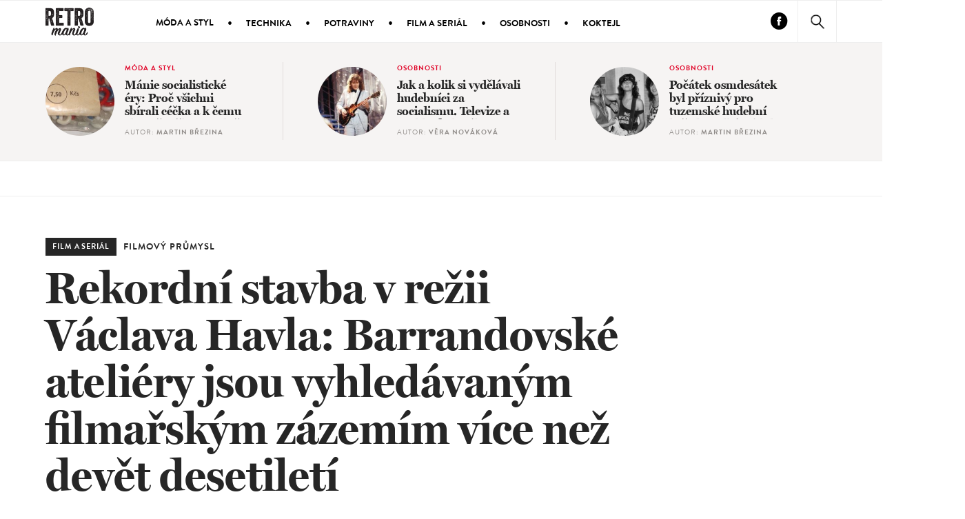

--- FILE ---
content_type: text/html; charset=UTF-8
request_url: https://retromania.cz/film-serial/115-rekordni-stavba-v-rezii-vaclava-havla-barrandovske-ateliery-jsou-vyhledavanym-filmarskym-zazemim-vice-nez-devet-desetileti.html
body_size: 15389
content:















	
	<!DOCTYPE HTML PUBLIC "-//W3C//DTD HTML 4.01 Transitional//EN"
	"http://www.w3.org/TR/html4/loose.dtd">
	<html xmlns="https://www.w3.org/1999/xhtml" xmlns:fb="https://www.facebook.com/2008/fbml" xml:lang="cs" lang="cs">
	<head>
	<meta http-equiv="content-type" content="text/html; charset=utf-8">
	<meta name="description" content="RetroMania.cz je Váš průvodce na cestách po jedinečných místech naší planety. Každý den nové články a témata z oblasti cestování a poznávání krás světa">

	<meta name="ROBOTS" content="INDEX, FOLLOW">

	
	<meta property="og:title" content="Rekordní stavba v režii Václava Havla: Barrandovské ateliéry jsou vyhledávaným filmařským zázemím více než devět desetiletí"/>
	<meta property="og:image" content="https://retromania.cz/content/images/62/76/6276c9ef739d9-115.jpg"/>
	<meta property="og:description" content="<span class=&quot;iniciala&quot;>S</span>amotný název nezní vůbec tradičně česky. Možná vznikl trochu i z pohodlnosti, protože se vztahuje se k…"/>
	<meta property="og:url" content="https://retromania.cz/film-serial/115-rekordni-stavba-v-rezii-vaclava-havla-barrandovske-ateliery-jsou-vyhledavanym-filmarskym-zazemim-vice-nez-devet-desetileti.html"/>
	<meta property="og:type" content="article"/>
	<meta name="szn:permalink" content="retromania.cz/film-serial/115-rekordni-stavba-v-rezii-vaclava-havla-barrandovske-ateliery-jsou-vyhledavanym-filmarskym-zazemim-vice-nez-devet-desetileti.html"/>

	<meta property="fb:admins" content="1481363989"/>
	<meta property="fb:app_id" content="171486397021806"/>	
	<meta property="fb:pages" content="1455807141142035" />


	
	

<link rel="apple-touch-icon" sizes="76x76" href="/favicon/apple-touch-icon.png">
<link rel="icon" type="image/png" sizes="32x32" href="/favicon/favicon-32x32.png">
<link rel="icon" type="image/png" sizes="16x16" href="/favicon/favicon-16x16.png">
<link rel="manifest" href="/favicon/site.webmanifest">
<link rel="mask-icon" href="/favicon/safari-pinned-tab.svg" color="#000">
<meta name="msapplication-TileColor" content="#ffffff">
<meta name="theme-color" content="#ffffff">


	<title>
		
		
		
		Rekordní stavba v režii Václava Havla: Barrandovské ateliéry jsou vyhledávaným filmařským zázemím více než devět desetiletí &bull; RetroMania.cz		
		
		
	</title>
		
	<style media="screen" type="text/css" title="CSS Layout"><!-- @import "//retromania.cz/style/base.css?v=2.99"; --></style>
	<style media="screen" type="text/css" title="CSS Layout"><!-- @import "//retromania.cz/style/nativni_sklik.css?v=1.0"; --></style>
	<style media="screen" type="text/css" title="CSS Layout"><!-- @import "//retromania.cz/content/fonts/fonts.css"; --></style>
	<style media="screen" type="text/css" title="CSS Layout"><!-- @import "//retromania.cz/content/fonts/fontello/fontello.css?v=3.5"; --></style>
	
	





<script type="application/ld+json">
{ "@context": "https://schema.org", 
"@type": "Article",
"headline": "Rekordní stavba v režii Václava Havla: Barrandovské ateliéry jsou vyhledávaným filmařským zázemím více než devět desetiletí",
"description": "Mekkou amerického filmového průmyslu je bezesporu Hollywood. Ale také v Česku se stále můžeme pyšnit místem s nezaměnitelným filmovým genius loci. Ve své době šlo o jedno z největších studií v Evropě. Ano, jde Barrandovské ateliéry.",
"image": "https://retromania.cz/content/images/62/76/6276c9ef739d9-115.jpg",
"datePublished": "2022-05-09 11:25:00",
"dateModified": "2022-05-09 11:25:00",
"discussionUrl": "https://retromania.cz/comments/115",
"about": [
	{"name":"film"}, {"name":"ateliér"}, {"name":"filantrop"} ],
"keywords": "film, ateliér, filantrop, mecenáš, architekt, okupace, znárodnění, funkcionalismus, umění, Oscar",     
"author": {
"@type": "Person",
"name": "Martin Březina"

},
"publisher": {
"@type": "Organization",
"name": "RetroMania.cz",
"logo": {
"@type": "ImageObject",
"url": "https://retromania.cz/images/logo.png"
    }
  },
"url": "https://retromania.cz/film-serial/115-rekordni-stavba-v-rezii-vaclava-havla-barrandovske-ateliery-jsou-vyhledavanym-filmarskym-zazemim-vice-nez-devet-desetileti.html",
"mainEntityOfPage": {
"@type": "WebPage",
"@id": "https://retromania.cz/film-serial/115-rekordni-stavba-v-rezii-vaclava-havla-barrandovske-ateliery-jsou-vyhledavanym-filmarskym-zazemim-vice-nez-devet-desetileti.html"




  }
 }
</script>







	<script src="/js/jquery-3.2.1.min.js"></script>
	

<script src="https://ssp.imedia.cz/static/js/ssp.js"></script>

  <script src="https://d.seznam.cz/recass/js/sznrecommend-measure.min.js" data-webid="252"></script>
  <script src="https://d.seznam.cz/recass/js/sznrecommend.min.js"></script>
  <script type="text/javascript" src="https://d21-a.sdn.cz/d_21/sl/3/loader.js"></script>
  <script src="https://pocitadlolibise.seznam.cz/pocitadlolibise.js" async></script>







	

	</head>
<body>
	







<script>
function branding(url)
{
  var focusTime = -Infinity, mouseDownTime = 0;
  var allowFocus = true;
  window.onfocus = function()
  {
    if(allowFocus) focusTime = +new Date;
    allowFocus = false;
  };
  window.onblur = function()
  {
    allowFocus = true;
  };
  document.onmousedown = function()
  {
    mouseDownTime = +new Date;
  };
  document.onclick = function(e)
  {
    if(Math.abs(focusTime - mouseDownTime) < 300) return true;
    var event = e || window.event;
    var target = event.target || event.srcElement;
    if(event.button == 2 || event.which > 1) return true;
    if(target == document.body) window.open(url);
  };
};
</script>

<style>
 .rubrika_text { font-family: open_sansbold; text-transform: uppercase; color: #e41e26; margin-right: 7px; }
 #timeline a:hover {color:#e41e26; }

#article-content a.temata {color:#aba9ab; text-decoration: none;  }
#article-content a:hover.temata {color:#404040; text-decoration: underline;}
#fotky .galerie_link { font-family: ProximaNovaCond-Semibold; font-size: .88rem; text-transform: uppercase; letter-spacing: 2px;  font-weight: normal; color:rgba(0,0,0,0.8) !important; border: none !important; box-shadow: none; }
#fotky .galerie_link:hover { text-decoration: none; background: none; color: #134d67; box-shadow: none;}



</style>



<script>
	var pocet_fotek = 1;
</script>

<div id="topMenu" style="width: 100%; background: #FFF; position: fixed; height: 60px; margin: 0; top: 0px; float: left; z-index: 100; border-top: 1px solid #eee; border-bottom: 1px solid #eee; z-index: 10000000;   ">



	<div id="header" class="disable-select" style="margin: 0 auto;  width: 1148px;  " >
		<div id="menu" style="width: 1148px;"> 		
			
			
			<a href="https://galerie.retromania.cz/15/115"><div id="menu_gal" class="menu_gal">&#xe816;
				<div style="position: absolute; height: 36px; right: 59px; padding-top: 10px; box-sizing: border-box; background: #FFF; top:2px; font-size: 0.85rem; text-transform: none; letter-spacing: normal; width: 70px; text-align: right; font-family: FuturaPT; font-weight: 600; font-variant: normal; ">
						<p style="font-size: 1.25rem; color: #000; margin-top: -6px; float: left; margin-left: -2px;">1</p> fotografie</div>
				
			</div></a>
			<div id="menu_title" class="menu_title">Rekordní stavba v režii Václava Havla: Barrandovské ateliéry jsou vyhledávaným…</div>
			
			<div class="item_logo" style=" text-align: left; overflow:hidden;  margin-right: 90px; ">
				<a href="//retromania.cz"  title="RetroMania.cz | Homepage" ><img src="/images/logo.png" alt="RetroMania.cz" height="50px" style="margin-top: 4px;"></a>
			</div>		
			<ul>
			<li class='items items_first' ><a class='items_hover' href='/moda-styl/' >Móda a styl</a></li><li class='items ' ><a class='items_hover' href='/technika/' >Technika</a></li><li class='items ' ><a class='items_hover' href='/potraviny/' >Potraviny</a></li><li class='items ' ><a class='items_hover' href='/film-serial/' >Film a seriál</a></li><li class='items ' ><a class='items_hover' href='/osobnosti/' >Osobnosti</a></li><li class='items ' ><a class='items_hover' href='/koktejl/' >Koktejl</a></li>	
			</ul>
		<div style=" width: 55px; float:right; position: relative; border-right: 1px solid #eee; border-left: 1px solid #eee; height: 60px; ">
		<div id="loupe"  class="search menu-loupe disable-select" onclick="showVid();" style="display: block; "></div>		
	<div id="close"  class="search menu-close disable-select" onclick="showVid();" style="display: none;"></div></div>
	<div style=" width: 55px; float:right; position: relative;  height: 60px; margin-top: 17px;  text-align: right; margin-right: 15px;">
		<a href="https://www.facebook.com/retromania.cz/" target="_blank" class="social" title="Facebook">&#xf051;</a>
				</div>
		</div>
		
				


	</div>
	
	
	
		
	</div>
</div>


<div id="search" style="background: #FFF;  display: none; width: 100%; height: 100%; z-index: 100000; position: fixed; background-repeat:no-repeat;   background-position:center;  top: 0px; left: 0; ">
	<div class="flex-box disable-select">
		<div class="input disable-select">
			<form method="post" name="search" action="//retromania.cz/hledat">
				<input id="searchtext" type="text" name="search" class="searchtext" placeholder="Hledat výraz" autocomplete="off" maxlength="30" autofocus>
			</form>		
		</div>
	</div>
	
	
</div>

<script>
$( "#loupe" ).click(function() {
  $( "#search" ).fadeToggle( "fast", "linear" );
  $( "#loupe" ).toggle();
  $( "#close" ).toggle();
  $("#searchtext").focus();
  
  
//  var h = $(document).height();
//  $('#search').height(h);

  
  
  
	});

$( "#close" ).click(function() {
  $( "#search" ).fadeToggle( "fast", "linear" );
  $( "#close" ).toggle();
  $( "#loupe" ).toggle();

	});
</script>



	<!-- TOP články -->
					<div class="full_widtha" style="width: 100%;float: left; padding-top: 25px; margin-top: 35px; border-bottom: 1px solid #eee; top:60px;   background: #f6f4f3; border-top: 0px solid #000; margin-bottom: 0px; padding-bottom:30px; ">
				
				

			
				
					<div  style=" width: 1148px; margin: 0 auto;padding-left: 0px; height: 95px; padding-right: 0px; padding-top: 25px;  ">
						
						<!--
						<img src="/content/temp/cedok_ad.jpeg" width="970px" height="210px">
						-->
						
												
						<a href="//retromania.cz/moda-styl/87-manie-socialisticke-ery-proc-vsichni-sbirali-cecka-a-k-cemu-vlastne-mela-puvodne-slouzit.html">
						<div style="float: left; margin-top: 12px; margin-right: 15px;  "><img src="//retromania.cz/content/images/61/91/cover_61917feab5f34-87.jpg" class="round_img"></div>
													
												
						<div style=" position: relative; margin-top:5px; float: left; width: 230px; padding-right:50px; box-sizing: border-box; font-family: MillerDisplay;  font-weight: bold;  font-style: normal; font-size: 18px !important; letter-spacing: 0px; line-height: 115%; color: #262626; border-right:1px solid #e2dddb;  ">
								<p style="text-align: left; font-family: Brandon Grotesque; font-weight: 500; font-size: 10px; color: #e00025; letter-spacing: 1px; text-transform: uppercase; margin-bottom: 5px;    ">Móda a styl</p> 

							<p style="   display: block; text-overflow: ellipsis;  word-wrap: break-word; overflow: hidden; max-height: 3.2em; line-height: 1.1em; ">Mánie socialistické éry: Proč všichni sbírali céčka a k čemu vlastně měla původně sloužit?</p>
							<p style="margin-top: 10px; font-family: Brandon Grotesque; font-weight: 500; font-size: 10px; color: #8e8a87; letter-spacing: 1px; text-transform: uppercase;"><span style="font-weight: normal; color: #8e8a87">AUTOR: </span>Martin Březina</p>
							
							</div></a>

													
						<a href="//retromania.cz/osobnosti/108-jak-a-kolik-si-vydelavali-hudebnici-za-socialismu-televize-a-rozhlas-byly-vyhra.html">
						<div style="float: left; margin-top: 12px; margin-right: 15px; margin-left: 50px; "><img src="//retromania.cz/content/images/62/37/cover_62378ac08b30a-108.jpg" class="round_img"></div>
													
												
						<div style=" position: relative; margin-top:5px; float: left; width: 230px; padding-right:50px; box-sizing: border-box; font-family: MillerDisplay;  font-weight: bold;  font-style: normal; font-size: 18px !important; letter-spacing: 0px; line-height: 115%; color: #262626; border-right:1px solid #e2dddb;  ">
								<p style="text-align: left; font-family: Brandon Grotesque; font-weight: 500; font-size: 10px; color: #e00025; letter-spacing: 1px; text-transform: uppercase; margin-bottom: 5px;    ">Osobnosti</p> 

							<p style="   display: block; text-overflow: ellipsis;  word-wrap: break-word; overflow: hidden; max-height: 3.2em; line-height: 1.1em; ">Jak a kolik si vydělávali hudebníci za socialismu. Televize a rozhlas byly výhra</p>
							<p style="margin-top: 10px; font-family: Brandon Grotesque; font-weight: 500; font-size: 10px; color: #8e8a87; letter-spacing: 1px; text-transform: uppercase;"><span style="font-weight: normal; color: #8e8a87">AUTOR: </span>Věra Nováková</p>
							
							</div></a>

													
						<a href="//retromania.cz/osobnosti/64-pocatek-osmdesatek-byl-priznivy-pro-tuzemske-hudebni-hvezdy-velkym-idolem-zen-i-divek-kazdeho-veku-se-stal-peter-nagy.html">
						<div style="float: left; margin-top: 12px; margin-right: 15px; margin-left: 50px; "><img src="//retromania.cz/content/images/5f/c7/cover_5fc7d51162626-64.jpg" class="round_img"></div>
													
												
						<div style=" position: relative; margin-top:5px; float: left; width: 230px; padding-right:50px; box-sizing: border-box; font-family: MillerDisplay;  font-weight: bold;  font-style: normal; font-size: 18px !important; letter-spacing: 0px; line-height: 115%; color: #262626; border-right:0px solid #e2dddb;  ">
								<p style="text-align: left; font-family: Brandon Grotesque; font-weight: 500; font-size: 10px; color: #e00025; letter-spacing: 1px; text-transform: uppercase; margin-bottom: 5px;    ">Osobnosti</p> 

							<p style="   display: block; text-overflow: ellipsis;  word-wrap: break-word; overflow: hidden; max-height: 3.2em; line-height: 1.1em; ">Počátek osmdesátek byl příznivý pro tuzemské hudební hvězdy. Velkým idolem žen i dívek každého věku se stal Peter Nagy </p>
							<p style="margin-top: 10px; font-family: Brandon Grotesque; font-weight: 500; font-size: 10px; color: #8e8a87; letter-spacing: 1px; text-transform: uppercase;"><span style="font-weight: normal; color: #8e8a87">AUTOR: </span>Martin Březina</p>
							
							</div></a>

													
						</div>

	
				</div>
				

				<div class="clearfix"></div>
												

				
		<!-- / TOP články / -->	
		
		

	<!--------------    leaderBoard   -------------->
<div style="width: 100%; background:#FFF ; float: left; padding-bottom: 25px; padding-top: 25px; margin-top: 0px; border-bottom: 1px solid #eee;">
</div>		
			
<div id="page" style="top: 0px; width: 1148px ">




	
	


		
	
			
			
	<!-- CLANEK ZACATEK -->	
	<div id="article-headline" style="margin:60px 0 0 0px;  width: 1148px;">


			
			
			

		<div class="title" style="margin-left: 0px; width: 840px; ">
			
							<div style="font-family: Brandon Grotesque; text-transform: uppercase; position: relative; float: left; font-weight:500;  background: #262626; padding:0 10px; color: #FFF; height: 26px; line-height: 27px; text-align: center; font-size: 11px; letter-spacing: 0.9px; width: auto; display: inline-block; margin-bottom: 18px;  z-index: 10000000000; ">
		Film a seriál</div>
		
		<div style="font-family: Brandon Grotesque; text-transform: uppercase; position: relative; float: left; font-weight:500; line-height: 27px; font-size: 13px; letter-spacing: 1px; color: #262626;  margin-left: 10px;">
				Filmový průmysl</div>
			<div class="clearfix"></div>
			
			<h1 class="negative-font">Rekordní stavba v režii Václava Havla: Barrandovské ateliéry jsou vyhledávaným filmařským zázemím více než devět desetiletí</h1>
			
			<div class="perex" style="font-family: MillerDisplay; font-style: italic; font-weight: normal; font-size: 1.3125rem; line-height: 1.75rem; color: #262626; margin-left: 0px; width: 840px; box-sizing: border-box;">Mekkou amerického filmového průmyslu je bezesporu Hollywood. Ale také v Česku se stále můžeme pyšnit místem s nezaměnitelným filmovým genius loci. Ve své době šlo o jedno z největších studií v Evropě. Ano, jde Barrandovské ateliéry.</div>

			
			
			<div class="clearfix"></div>
			
			<div style="margin-left: 0px;   text-align: left; box-sizing: border-box; margin-bottom: 50px; ">
				<div style=" display: inline-block;  margin: 0 auto;box-sizing: border-box;  ">
					<a class="social" target="_blank" href="https://www.facebook.com/sharer/sharer.php?
					u=https://retromania.cz/					115-rekordni-stavba-v-rezii-vaclava-havla-barrandovske-ateliery-jsou-vyhledavanym-filmarskym-zazemim-vice-nez-devet-desetileti.html&title=Rekordn%C3%AD+stavba+v+re%C5%BEii+V%C3%A1clava+Havla%3A+Barrandovsk%C3%A9+ateli%C3%A9ry+jsou+vyhled%C3%A1van%C3%BDm+filma%C5%99sk%C3%BDm+z%C3%A1zem%C3%ADm+v%C3%ADce+ne%C5%BE+dev%C4%9Bt+desetilet%C3%AD"><div class="social_icon facebok">&#xf052;</div></a>
					<a href="https://twitter.com/intent/tweet?text=Rekordní stavba v režii Václava Havla: Barrandovské ateliéry jsou vyhledávaným filmařským zázemím více než devět desetiletí&url=https://retromania.cz/115-" id="twitter-share" target="_blank" class="social" title="Twitter"><div class="social_icon twitter">&#xf058;</div></a>
					
					<a href="mailto:?subject=RetroMania.cz: Rekordní stavba v režii Václava Havla: Barrandovské ateliéry jsou vyhledávaným filmařským zázemím více než devět desetiletí&body=Podívejte se na tento skvělý článek, který právě čtu na RetroMania.cz: Mekkou amerického filmového průmyslu je bezesporu Hollywood. Ale také v Česku se stále můžeme pyšnit místem s nezaměnitelným filmovým genius loci. Ve své době šlo o jedno z největších studií v Evropě. Ano, jde Barrandovské ateliéry.%0D%0A%0D%0Ahttps://retromania.cz/film-serial/115-rekordni-stavba-v-rezii-vaclava-havla-barrandovske-ateliery-jsou-vyhledavanym-filmarskym-zazemim-vice-nez-devet-desetileti.html?mbid=email_onsiteshare" class="social" title="Email"><div class="social_icon email">&#xe81e;</div></a>
					<a href="//retromania.cz/diskuze/115-rekordni-stavba-v-rezii-vaclava-havla-barrandovske-ateliery-jsou-vyhledavanym-filmarskym-zazemim-vice-nez-devet-desetileti.html" target="_blank" class="social" title="Komentáře"><div class="social_icon comment">&#xe803;</div></a>
				</div>
			</div>
						<div class="clearfix"></div>



			
			
			</div>
			
			
			
							
			
			

<div class="full_width_opener">
				<div style="width: 1400px; margin: 0 auto;">
						<a href='https://galerie.retromania.cz/15/115'>						<img src="//retromania.cz/content/images/62/76/6276c9ef739d9-115.jpg" title="Funkcionalistická dominanta Barrandov studio je nezaměnitelná" style="height: 713px; width: 1400px; display: block; margin: 0 auto;">
						</a>						
						<div id="fotky_tlacitko" style="pointer-events: none;">
					<div class="icon icon-zoom_plus" >&nbsp;</div>
			</div>	
				</div>
							
		
	</div>
				



				

		
		
		
					<div class="cover_img"><span style="font-weight: normal;">FOTO:</span> Barrandov studio (volný zdroj)</div>


			
			
				<div class="clearfix"></div>
			<div class="artical_info" >
									
				<p style="margin-bottom:5px;">
					<p class="autor autor_text">autor</p><a href="/autor/5" class="autor">Martin Březina</a></p>
					
					
				<p class="artical_info" style="text-transform: uppercase; margin-top: 10px; color: #000; letter-spacing: 1.8px" >09. května 2022				
			</div>



</div>




	<div id="article-content" style="margin:50px 0 0 0px; width: 848px; ">

	<!-- BANNERY V PRAVO -->	
	<div style="position: absolute; left:848px; margin-top: 00px;">
						<div id="commentWrapper" style="top: 50px;"></div>
	</div>
			
			





		<div class="text">
		
		
		

<script>var smr_clanek='text';</script>
<a href='//wiki.retromania.cz//' class='tags'></a><p><span class="iniciala">S</span>amotný název nezní vůbec tradičně česky. Možná vznikl trochu i z pohodlnosti, protože se vztahuje se k pamětnímu místu v blízkosti výstavby ateliérů. Skalnatý terén byl a stále je bohatým nalezištěm trilobitů, které ve světě proslavil francouzský vědec Joachim Barrande. Na jeho počest je tu stále umístěna pamětní tabulka připomínající jeho návštěvu. A odtud inspirace k názvu tuzemských filmových ateliérů.</p>
<h2>Rekordní stavba v režii Havla</h2>
<p>Můžeme s čistým svědomím tvrdit, že ani dnes by se stavitelé nemuseli stydět za rychlost, za jakou bylo filmařské zázemí postaveno. Považte, koplo se poprvé na podzim roku 1931 (cca třicet let po výstavbě Hollywoodu) a první filmová klapka padla již za čtrnáct měsíců. Navíc šlo o na svou dobu o velice technicky moderní zázemí!.Vděčíme za to podnikateli a filmovému magnátovi Miloši Havlovi, který výstavbu financoval. Vlastně doplnil projekt tehdy známějšího bratra architekta Václava Havla, který se věnoval výstavbě „hogo-fogo“ bytové čtvrti opodál. Ano, jde o otce a strýce našeho exprezidenta Václava Havla. Nadčasová funkcionalistická stavba na barrandovském kopci nejen že stále stojí, ale stále se těší neutuchajícímu zájmu světových filmařů.</p>
<p><div style='display:inline-block; margin-left:90px; margin-bottom:30px;  margin-top:30px;'><div id='ssp-zone-text'></div></div></p>
<h2>Poklady nejen české kinematografie</h2>
<p>V roce 1933 se tak v ateliérech natáčel první film, a to Vražda v Ostrovní ulici s legendárním Jindřichem Plachtou v hlavní roli. Započala tím zlatá éra českého filmového průmyslu, která přesahovala i hranice Evropy. Za zmínku jistě stojí Oskary oceněné snímky Obchod na korze z roku 1965 nebo nezapomenutelný snímek Jiřího Menzela z roku 1966, kterým byl film Ostře sledované vlaky s dodnes aktivním Václavem Neckářem. Americké ceny Akademie i řada evropských ocenění dostatečně zviditelnily filmové ateliéry na Barrandově, a tak Praha začala lákat častěji i zahraniční štáby. Můžeme mezi zmínit již tehdy amerického režiséra Miloše Formana, který zde připravoval fenomenální film Amadeus. V osmdesátých letech tu natáčela svůj úspěšný muzikál Yentl herečka a tentokrát i režisérka Barbra Streisand. A tak bychom mohli pokračovat. Barrandovské ateliéry si získaly pověst, kterou jim mohly tehdy ostatní evropské filmové metropole jen závidět.</p>
<h2>Sláva i přes pohnutou historii</h2>
<p>Havlovi měli pod palcem filmové ateliéry pouze pár let, a to do nechvalné německé okupace. Prakticky byli donuceni podnik prodat fašistickému státu, který zde natáčel především propagandistické filmy. Když se již blýskalo na lepší časy a svět se začal vzpamatovávat z konce války, tak v Československu jednu diktaturu vystřídala druhá, a tak se znárodnění podniků nevyhnulo ani filmovým ateliérům na Barrandově. Tuto nespravedlnost Havel neunesl a emigroval do německého Mnichova a vzdal se naděje na získání ateliérů zpět. Dnes se zde pod hlavičkou akciové společnosti Barrandov studio stále provozuje 13 ateliérů, rozsáhlé exteriéry a také stálé dekorace, které využívají především zahraniční produkce.  </p>
<p>Zdroj: Barrandov Studio, <a href="https://www.blesk.cz/clanek/regiony-praha-praha-zpravy/662585/proslule-filmove-ateliery-na-barrandove-stoji-uz-89-let-jejich-historie-neni-zrovna-radostna.html">blesk.cz</a>, <a href="https://retro.instory.cz/osobnosti/6174-barrandovskym-atelierum-milose-havla-je-90-let-bohuzel-mu-je-dvakrat-ukradli.html">retro.instory.cz</a>.</p>		
		
		
		
	<!-----------------------  /////////    GALERIE    /////////   ----------------------->


		<script>
	
	$(function() {
  $('#fotky').hover(function() {
    $('#pocet_fotek').css('border-color', '#134d67').css('transition', ' all 0.3s ease-in-out');
    $('#clGalerie').css('opacity', '0.8').css('transition', ' all 0.3s ease-in-out');
    
    
    
      }, function() {
    // on mouseout, reset the background colour
    $('#pocet_fotek').css('border-color', '#b3bcc4').css('transition', ' all 0.3s ease-in-out');
        $('#clGalerie').css('opacity', '').css('transition', ' all 0.3s ease-in-out');

			});
		});
		</script>



		
	 <!-----------------------  /////////   KONEC  GALERIE /////////   ---------------------->


		</div>
		
				
		
		
		
		
		 
			   	<div class="clearfix"></div>

				

	<div style="width:520px; margin-left:60px; margin-bottom:20px;">
		</div>		





	
	<!--    --------------  TEMATA  --------------    -->				
		<a name="likes"></a>
	
		<div class="tema">
			<ul class="topic-strip_list">

			<li class='topic-strip_list_item'><a href='/temata/film' class='topic-strip_link '>film</a></li><li class='topic-strip_list_item'><a href='/temata/ateli%C3%A9r' class='topic-strip_link '>ateliér</a></li><li class='topic-strip_list_item'><a href='/temata/filantrop' class='topic-strip_link '>filantrop</a></li><li class='topic-strip_list_item'><a href='/temata/mecen%C3%A1%C5%A1' class='topic-strip_link '>mecenáš</a></li><li class='topic-strip_list_item'><a href='/temata/architekt' class='topic-strip_link '>architekt</a></li><li class='topic-strip_list_item'><a href='/temata/okupace' class='topic-strip_link '>okupace</a></li><li class='topic-strip_list_item'><a href='/temata/zn%C3%A1rodn%C4%9Bn%C3%AD' class='topic-strip_link '>znárodnění</a></li><li class='topic-strip_list_item'><a href='/temata/funkcionalismus' class='topic-strip_link '>funkcionalismus</a></li><li class='topic-strip_list_item'><a href='/temata/um%C4%9Bn%C3%AD' class='topic-strip_link '>umění</a></li><li class='topic-strip_list_item'><a href='/temata/Oscar' class='topic-strip_link '>Oscar</a></li>			</ul> 
		     
	</div>
	
							


<!--   --------------  SOCIALNI SITE  --------------   --> 


	<script style="javascript">
	

window.SZN.DiscussionLoader.load(['commentCount']).then(() => {
    window.SZN.Discussion.discussionFetchCommentCount('retromania.cz/film-serial/115-rekordni-stavba-v-rezii-vaclava-havla-barrandovske-ateliery-jsou-vyhledavanym-filmarskym-zazemim-vice-nez-devet-desetileti.html')
        .then(result => {
            result['retromania.cz/film-serial/115-rekordni-stavba-v-rezii-vaclava-havla-barrandovske-ateliery-jsou-vyhledavanym-filmarskym-zazemim-vice-nez-devet-desetileti.html'].commentCount;

            var resSZ = result['retromania.cz/film-serial/115-rekordni-stavba-v-rezii-vaclava-havla-barrandovske-ateliery-jsou-vyhledavanym-filmarskym-zazemim-vice-nez-devet-desetileti.html'].commentCount; // -> Number
            

document.getElementById('commentCount').innerHTML += resSZ;


        });
});

</script>



<style>
#article-content	.komentare {  margin: 0px 0 0px 30px;  height:auto; text-decoration: none; background: #737e8b;   color: #FFF !important; font-family: Arial; letter-spacing: -0.25px; font-weight: 600;  font-size: 14px; line-height: 16px;transition:all 0.3s; }
#article-content	.komentare_sz {  margin: 0px 0 0px 30px;  height:auto; text-decoration: none;  font-family: Arial; font-weight: normal;  font-size: 14px; line-height: 16px; }
#article-content  .komentare_sz:hover > #article-content .sz_bubble { fill:#931c13 !important;  }
#article-content	.komentare_sz_link {  color: #e41e26; text-decoration: none; border-bottom: none;  }
#article-content	a:hover.komentare_sz_link {  color: #931c13; text-decoration: none; border-bottom: none;  }
#article-content	a.bb_sz {display: inline-flex; position: relative; box-sizing: border-box; margin-top: 25px; padding: 22px 34px; width: 100%; justify-content: center; align-items: center; background: #c00; width: 250px; color: #FFFFFF;
font-family: arial; font-weight: 700; font-size: 15px; border-bottom:none; }
#article-content	a.bb_sz::before {position: absolute; right: 110px;  top: -8px; border-right: 8px solid transparent; border-bottom: 8px solid #c00; border-left: 8px solid transparent; width: 0; height: 0; content: "";}
</style>



<div id="social" style="margin: 0px 0px 0px 210px; width: 570px; text-align: left; float:left; position: relative; ">


	<div style="position: relative; float:left;">
		<seznam-pocitadlolibise style="position: relative; float: left; margin-top: -2px; width:100px;  --primary-color:#e41e26; --count-color:#e41e26; --hover-color:#931c13; --active-color:#e41e26;" entity="https://retromania.cz/film-serial/115-rekordni-stavba-v-rezii-vaclava-havla-barrandovske-ateliery-jsou-vyhledavanym-filmarskym-zazemim-vice-nez-devet-desetileti.html"  layout="seamless"
 		 size="large"></seznam-pocitadlolibise>

<a href="https://retromania.cz/diskuze/115-rekordni-stavba-v-rezii-vaclava-havla-barrandovske-ateliery-jsou-vyhledavanym-filmarskym-zazemim-vice-nez-devet-desetileti.html" class="komentare_sz_link">
	<div class="komentare_sz" style="position: relative; float: left; margin-left: 10px;">
	<div class="sz_bubble" style="position:relative; float:left; width: 14px; margin-right:7px; margin-top:0px; padding-top:1px; ">
	<svg  class="sz_bubble" viewBox="0 0 14 14" xmlns="http://www.w3.org/2000/svg"><path d="M7 10c-3.316 0-5-.619-5-4 0-3.381 1.684-4 5-4s5 .619 5 4c0 3.381-1.684 4-5 4zM7 0C2.452 0 0 1.582 0 6c0 2.33.688 3.864 2 4.801V14l4-2-.074-.037c.345.022.7.037 1.074.037 4.548 0 7-1.582 7-6s-2.452-6-7-6z" style="fill: #e41e26;"></path></svg>
	</div>
	<span class="" style="margin-right:7px;">Diskuze</span><span id="commentCount"></span>
	</div></a>
	</div>

	<div style="margin-left: 0px; float: right;  margin-right:0px;  text-align: left; box-sizing: border-box; margin-bottom: 50px; ">
				<div style="float:left; position: relative; margin-right:15px; font-family: arial; font-size: 14px; line-height: 16px; color: #909090; "><span>Sdílejte článek</span></div>
				<div style=" display: inline-block;  margin: 0 auto;box-sizing: border-box; margin-top:-5px; ">
					<a class="social" target="_blank" href="https://www.facebook.com/sharer/sharer.php?
					u=https://retromania.cz/					115-rekordni-stavba-v-rezii-vaclava-havla-barrandovske-ateliery-jsou-vyhledavanym-filmarskym-zazemim-vice-nez-devet-desetileti.html&title=Rekordn%C3%AD+stavba+v+re%C5%BEii+V%C3%A1clava+Havla%3A+Barrandovsk%C3%A9+ateli%C3%A9ry+jsou+vyhled%C3%A1van%C3%BDm+filma%C5%99sk%C3%BDm+z%C3%A1zem%C3%ADm+v%C3%ADce+ne%C5%BE+dev%C4%9Bt+desetilet%C3%AD"><div class="social_icon facebok">&#xf052;</div></a>
					<a href="https://twitter.com/intent/tweet?text=Rekordní stavba v režii Václava Havla: Barrandovské ateliéry jsou vyhledávaným filmařským zázemím více než devět desetiletí&url=https://retromania.cz/115-" id="twitter-share" target="_blank" class="social" title="Twitter"><div class="social_icon twitter">&#xf058;</div></a>
										<a href="mailto:?subject=RetroMania.cz: Rekordní stavba v režii Václava Havla: Barrandovské ateliéry jsou vyhledávaným filmařským zázemím více než devět desetiletí&body=Podívejte se na tento článek, který právě čtu na RetroMania.cz: Mekkou amerického filmového průmyslu je bezesporu Hollywood. Ale také v Česku se stále můžeme pyšnit místem s nezaměnitelným filmovým genius loci. Ve své době šlo o jedno z největších studií v Evropě. Ano, jde Barrandovské ateliéry.%0D%0A%0D%0Ahttps://retromania.cz/film-serial/115-rekordni-stavba-v-rezii-vaclava-havla-barrandovske-ateliery-jsou-vyhledavanym-filmarskym-zazemim-vice-nez-devet-desetileti.html?mbid=email_onsiteshare" class="social" title="Email"><div class="social_icon email" style="margin-right:0px;">&#xe81e;</div></a>
				</div>
			</div>

<a href="https://retromania.cz/diskuze/115-rekordni-stavba-v-rezii-vaclava-havla-barrandovske-ateliery-jsou-vyhledavanym-filmarskym-zazemim-vice-nez-devet-desetileti.html" class="bb_sz" >
	<svg style="width: 15px; margin-right: 15px;" fill="none" viewBox="0 0 14 14" xmlns="http://www.w3.org/2000/svg"><path fill="#FFFFFF" clip-rule="evenodd" d="M6 6h2V4H6v2zm0 4h2V7H6v3zm7.609-6.672A3.83 3.83 0 0010.672.391 17.357 17.357 0 007 0C5.74 0 4.512.135 3.328.391A3.828 3.828 0 00.391 3.328 17.357 17.357 0 000 7c0 1.26.135 2.488.391 3.672a3.83 3.83 0 002.937 2.937C4.512 13.865 5.74 14 7 14c1.26 0 2.488-.135 3.672-.391a3.83 3.83 0 002.937-2.937C13.865 9.488 14 8.26 14 7c0-1.26-.135-2.488-.391-3.672z" fill-rule="evenodd"></path></svg><span class="d_D">Vstoupit do diskuze</span></a>



<!--
<a href="//retromania.cz/diskuze/115-rekordni-stavba-v-rezii-vaclava-havla-barrandovske-ateliery-jsou-vyhledavanym-filmarskym-zazemim-vice-nez-devet-desetileti.html"><div class="komentare" style="margin-top: 0px; float: left;  border-radius: 4px; box-sizing: border-box;  padding: 6px 10px 0 10px; text-align: center; height: 21px; color: #000 ">
			  								<div class="icon iconcomment" >&nbsp;</div>
Vstoupit do diskuze</div></a>
		  	<div class="clearfix"></div>
		  -->
		</div></div></div>

		
<!--KONEC  SOCIAL -->






<div class="clearfix"></div>


<div class="full_width_article" style="margin-bottom: 0px; margin-top: 70px; background: #f6f4f3; ">
	<div  style=" width: 1148px; margin: 0 auto;padding-left: 0;  padding-right: 0px; padding-top: 20px; padding-bottom: 0px;  ">
		
		<div class="full_width_article_headline">Nenechte si ujít</div>
		 
 <style>
#timeline .medium { font-family: MillerDisplay; font-weight:bold; text-align: left; padding: 0 25px 0 00px;font-size: 17px !important; line-height: 20px !important; letter-spacing: 0px;   font-size:23px !important; line-height:25px !important; margin-top: 3px !important; }
.medium { font-family: MillerDisplay; font-weight:bold; text-align: left; padding: 0 25px 0 00px;font-size: 17px !important; line-height: 20px !important; letter-spacing: 0px;   font-size:23px !important; line-height:25px !important; margin-top: 3px !important; }
</style>

<div class="dynamic" style="float: left;  width: 272px; position: relative; box-sizing: border-box; F; padding: 0px; text-align: center;  display: table-cell;margin-top: 0px;  margin-right:20px; ">	
					
					
	

	<a href="//retromania.cz/technika/127-holatko-za-ctvrt-milionu-a-rodinny-peugeot-za-sto-platu-aneb-automobilova-realita-prelomu-tisicileti.html">
				<!--<div style="font-family: FuturaPT; text-transform: uppercase; position: relative;  margin: 0 auto;  font-weight: 600;  background: #ffda08; padding:0 10px; color: #000; height: 28px; line-height: 27px; text-align: center; font-size: 12px; letter-spacing: 1.5px; width: 100px; margin-bottom: -28px;  z-index: 10000000000; ">
		Technika</div>-->
		<img style="float: left; position: relative;" src="//retromania.cz/content/images/68/02/cover_68022efeaf3d1-127.jpg"  width="272px" height="272px"	 style="object-fit: cover;" >

		
			<div style="height: auto; padding: 0px 0px; position: relative; float: left; text-align: left; align-items: center;  box-sizing: border-box; margin-top: 15px; margin-bottom: 30px;">	
					<p style="text-align: left; font-family: Brandon Grotesque; font-weight: 500; font-size: 10px; color: #262626; letter-spacing: 1px; text-transform: uppercase; margin-bottom: 10px; ">Automobilová realita přelomu tisíciletí</p>
					<h3 class="medium" style="  margin-top: 3px !important;">Holátko za čtvrt milionu a rodinný Peugeot za sto platů, aneb automobilová realita přelomu tisíciletí</h3>
					<p style="margin-top: 10px; font-family: Brandon Grotesque; font-weight: 500; font-size: 10px; color: #262626; letter-spacing: 1px; text-transform: uppercase;"><span style="font-weight: normal;">AUTOR: </span>Anna Novotná</p>

			</div>		</a>

	
</div> 
 <style>
#timeline .medium { font-family: MillerDisplay; font-weight:bold; text-align: left; padding: 0 25px 0 00px;font-size: 17px !important; line-height: 20px !important; letter-spacing: 0px;   font-size:23px !important; line-height:25px !important; margin-top: 3px !important; }
.medium { font-family: MillerDisplay; font-weight:bold; text-align: left; padding: 0 25px 0 00px;font-size: 17px !important; line-height: 20px !important; letter-spacing: 0px;   font-size:23px !important; line-height:25px !important; margin-top: 3px !important; }
</style>

<div class="dynamic" style="float: left;  width: 272px; position: relative; box-sizing: border-box; F; padding: 0px; text-align: center;  display: table-cell;margin-top: 0px;  margin-right:20px; ">	
					
					
	

	<a href="//retromania.cz/technika/73-vzpominky-na-nakupy-v-ceskoslovensku-prodejny-na-kolech-byly-nezbytne-vyber-maly.html">
				<!--<div style="font-family: FuturaPT; text-transform: uppercase; position: relative;  margin: 0 auto;  font-weight: 600;  background: #ffda08; padding:0 10px; color: #000; height: 28px; line-height: 27px; text-align: center; font-size: 12px; letter-spacing: 1.5px; width: 100px; margin-bottom: -28px;  z-index: 10000000000; ">
		Technika</div>-->
		<img style="float: left; position: relative;" src="//retromania.cz/content/images/5f/fa/cover_5ffaff8d420ad-73.jpg"  width="272px" height="272px"	 style="object-fit: cover;" >

		
			<div style="height: auto; padding: 0px 0px; position: relative; float: left; text-align: left; align-items: center;  box-sizing: border-box; margin-top: 15px; margin-bottom: 30px;">	
					<p style="text-align: left; font-family: Brandon Grotesque; font-weight: 500; font-size: 10px; color: #262626; letter-spacing: 1px; text-transform: uppercase; margin-bottom: 10px; ">Nákupy</p>
					<h3 class="medium" style="  margin-top: 3px !important;">Vzpomínky na nákupy v Československu: Prodejny na kolech byly nezbytné, výběr malý</h3>
					<p style="margin-top: 10px; font-family: Brandon Grotesque; font-weight: 500; font-size: 10px; color: #262626; letter-spacing: 1px; text-transform: uppercase;"><span style="font-weight: normal;">AUTOR: </span> redakce</p>

			</div>		</a>

	
</div> 
 <style>
#timeline .medium { font-family: MillerDisplay; font-weight:bold; text-align: left; padding: 0 25px 0 00px;font-size: 17px !important; line-height: 20px !important; letter-spacing: 0px;   font-size:23px !important; line-height:25px !important; margin-top: 3px !important; }
.medium { font-family: MillerDisplay; font-weight:bold; text-align: left; padding: 0 25px 0 00px;font-size: 17px !important; line-height: 20px !important; letter-spacing: 0px;   font-size:23px !important; line-height:25px !important; margin-top: 3px !important; }
</style>

<div class="dynamic" style="float: left;  width: 272px; position: relative; box-sizing: border-box; F; padding: 0px; text-align: center;  display: table-cell;margin-top: 0px;  margin-right:20px; ">	
					
					
	

	<a href="//retromania.cz/technika/126-peugeot-309-tuzexovy-sen-ceskoslovenskych-ridicu.html">
				<!--<div style="font-family: FuturaPT; text-transform: uppercase; position: relative;  margin: 0 auto;  font-weight: 600;  background: #ffda08; padding:0 10px; color: #000; height: 28px; line-height: 27px; text-align: center; font-size: 12px; letter-spacing: 1.5px; width: 100px; margin-bottom: -28px;  z-index: 10000000000; ">
		Technika</div>-->
		<img style="float: left; position: relative;" src="//retromania.cz/content/images/67/d4/cover_67d44481a4b17-126.jpg"  width="272px" height="272px"	 style="object-fit: cover;" >

		
			<div style="height: auto; padding: 0px 0px; position: relative; float: left; text-align: left; align-items: center;  box-sizing: border-box; margin-top: 15px; margin-bottom: 30px;">	
					<p style="text-align: left; font-family: Brandon Grotesque; font-weight: 500; font-size: 10px; color: #262626; letter-spacing: 1px; text-transform: uppercase; margin-bottom: 10px; ">Tuzexový sen</p>
					<h3 class="medium" style="  margin-top: 3px !important;">Peugeot 309: Tuzexový sen československých řidičů</h3>
					<p style="margin-top: 10px; font-family: Brandon Grotesque; font-weight: 500; font-size: 10px; color: #262626; letter-spacing: 1px; text-transform: uppercase;"><span style="font-weight: normal;">AUTOR: </span>Anna Novotná</p>

			</div>		</a>

	
</div> 
 <style>
#timeline .medium { font-family: MillerDisplay; font-weight:bold; text-align: left; padding: 0 25px 0 00px;font-size: 21px; line-height: 25px; letter-spacing: 0px;   font-size:23px !important; line-height:25px !important; margin-top: 3px !important; }
.medium { font-family: MillerDisplay; font-weight:bold; text-align: left; padding: 0 25px 0 00px;font-size: 21px; line-height: 25px; letter-spacing: 0px;   font-size:23px !important; line-height:25px !important; margin-top: 3px !important; }
</style>

<div class="dynamic" style="float: left;  width: 272px; position: relative; box-sizing: border-box; F; padding: 0px; text-align: center;  display: table-cell;margin-top: 0px;  ">	
					
					
	

	<a href="//retromania.cz/moda-styl/58-silonky-se-poprve-na-ceskoslovenskem-trhu-objevily-v-roce-1950-dodnes-neodmyslitelne-patri-do-satniku-vetsiny-zen.html">
				<!--<div style="font-family: FuturaPT; text-transform: uppercase; position: relative;  margin: 0 auto;  font-weight: 600;  background: #ffda08; padding:0 10px; color: #000; height: 28px; line-height: 27px; text-align: center; font-size: 12px; letter-spacing: 1.5px; width: 100px; margin-bottom: -28px;  z-index: 10000000000; ">
		Móda a styl</div>-->
		<img style="float: left; position: relative;" src="//retromania.cz/content/images/62/4b/cover_624b3efa47366-58.jpg"  width="272px" height="272px"	 style="object-fit: cover;" >

		
			<div style="height: auto; padding: 0px 0px; position: relative; float: left; text-align: left; align-items: center;  box-sizing: border-box; margin-top: 15px; margin-bottom: 30px;">	
					<p style="text-align: left; font-family: Brandon Grotesque; font-weight: 500; font-size: 10px; color: #262626; letter-spacing: 1px; text-transform: uppercase; margin-bottom: 10px; ">Móda a styl</p>
					<h3 class="medium" style="  margin-top: 3px !important;">Silonky se poprvé na československém trhu objevily v roce 1950. Dodnes neodmyslitelně patří do šatníku většiny žen</h3>
					<p style="margin-top: 10px; font-family: Brandon Grotesque; font-weight: 500; font-size: 10px; color: #262626; letter-spacing: 1px; text-transform: uppercase;"><span style="font-weight: normal;">AUTOR: </span>Věra Nováková</p>

			</div>		</a>

	
</div><div class='clearfix' style='margin-bottom:10px;'></div>
					<div class='clearfix' style='margin-bottom:40px; '></div>			
						</div>
</div>

<div class="clearfix"></div>

		<!-- timeline -->


<div id="second" style="width: 100%; background: #FFF; position: relative; margin-top: 60px; padding-top: 40px; padding-bottom: 0px; float: left;">
	
		
				
				<script> 
	 /* 1 BLOK hover */   
	 var barva_web = "#000";
	 function change_in(i) { 
			document.getElementById("timeline_title_"+i).style.color = barva_web; 
			document.getElementById("timeline_obr_"+i).style.opacity = "0.8"; 	}

	function change_out(i) { 
			document.getElementById("timeline_title_"+i).style.color = ""; 
			document.getElementById("timeline_obr_"+i).style.opacity = ""; 		}
			
	function obr_in(i) { document.getElementById("timeline_obr_"+i).style.opacity = "0.8";  }
	function obr_out(i){ document.getElementById("timeline_obr_"+i).style.opacity = ""; 	}	
		
</script>
	

<!--
<div style="width: 1148px; position: relative;   margin: 0 auto;  margin-top: 0px;">
	<div style="width: 775px; position: relative;  margin-top: 0px; font-family: FuturaPT; padding: 4px 0;font-weight: 600; text-transform: uppercase; background: #000; color:#FFF; letter-spacing: 0.88px; font-size: 14px; text-align: center; ">Další zajímavé články</div>
</div>
-->

<div style="width: 1148px; position: relative;   margin: 0 auto;  margin-top: -50px; ">
	
	
	
		<!-- BANNERY V PRAVO -->	
	<div style="position: absolute; left:848px; margin-top: 0px; ">
						
		<div id="commentWrapper2" style="top: 0px; "></div>
	</div>
	

		<div style="position: relative;  margin-top:0px;">
				<div id="topBox"></div>

	</div>
	
	
	<div id="timeline" style="position: relative;  margin-left: 0px; margin-top: 70px; width: 800px  ">	
				
				<div style='display: block; float:left; margin-bottom:45px; '> 
<style>
#timeline .full_big { font-family: MillerDisplay; font-weight: 600; font-size: 25px; line-height: 29px; letter-spacing:.01em; }
#timeline .small { font-family: FuturaPT;  font-size: 18px; line-height: 22px;  }	 
#timeline .full_ex { font-family: MillerDisplay; font-weight: bold;  font-size: 26px; line-height: 30px; margin-top: 45px; letter-spacing:normal; padding: 20px 70px 0px 0px; }
#timeline .subtitle { font-family: FreightText; font-weight: normal;  font-size: 18px; line-height: 22px; letter-spacing:normal; padding: 0px 60px; }
#timeline .autor { font-family: Brandon Grotesque; font-weight: 500;  font-size: 11px; text-transform: uppercase; line-height: 13px; letter-spacing:1px; padding: 40px 60px; padding-bottom: 0; }
#timeline .flag { font-family: Brandon Grotesque; font-weight: 500; position: absolute;  margin-left: 270px; font-size: 13px; margin-top: 20px; text-transform: uppercase; line-height: 13px; letter-spacing:1px; padding: 20px 60px; color: #e00025; }
#timeline .timeline_datum { font-family: Brandon Grotesque; font-weight: 500; color: #6b6b6b; font-size: 11px; text-transform: uppercase; line-height: 13px; letter-spacing:1px; padding: 2px 60px; }


</style>

<div class="dynamic" style="float: left;  width: 760px; position: relative; box-sizing: border-box; background: #f6f4f3; padding: 0px; text-align: left;  display: table-cell;  margin-right:20px; ">	
					
					
							<div class="flag">Automobilová realita přelomu tisíciletí</div>

	<a href="//retromania.cz/technika/127-holatko-za-ctvrt-milionu-a-rodinny-peugeot-za-sto-platu-aneb-automobilova-realita-prelomu-tisicileti.html">
		
		<img src="//retromania.cz/content/images/68/02/cover_68022efeaf3d1-127.jpg"  width="285px" height="285px" style="float: left; margin-right: 45px; object-fit: cover;" >
			
		<h3 class="rubrika-headline full_ex">Holátko za čtvrt milionu a rodinný Peugeot za sto platů, aneb automobilová realita přelomu tisíciletí</h3>	</a>


	<div class="autor"><span style="font-weight: normal;">Autor: </span>Anna Novotná</div>
	<p class="timeline_datum">18. dubna 2025</p>
</div></div><div style='display: block; float:left; margin-bottom:45px; '> 
<style>
#timeline .full_big { font-family: MillerDisplay; font-weight: 600; font-size: 25px; line-height: 29px; letter-spacing:.01em; }
#timeline .small { font-family: FuturaPT;  font-size: 18px; line-height: 22px;  }	 
#timeline .full_ex { font-family: MillerDisplay; font-weight: bold;  font-size: 26px; line-height: 30px; margin-top: 45px; letter-spacing:normal; padding: 20px 70px 0px 0px; }
#timeline .subtitle { font-family: FreightText; font-weight: normal;  font-size: 18px; line-height: 22px; letter-spacing:normal; padding: 0px 60px; }
#timeline .autor { font-family: Brandon Grotesque; font-weight: 500;  font-size: 11px; text-transform: uppercase; line-height: 13px; letter-spacing:1px; padding: 40px 60px; padding-bottom: 0; }
#timeline .flag { font-family: Brandon Grotesque; font-weight: 500; position: absolute;  margin-left: 270px; font-size: 13px; margin-top: 20px; text-transform: uppercase; line-height: 13px; letter-spacing:1px; padding: 20px 60px; color: #e00025; }
#timeline .timeline_datum { font-family: Brandon Grotesque; font-weight: 500; color: #6b6b6b; font-size: 11px; text-transform: uppercase; line-height: 13px; letter-spacing:1px; padding: 2px 60px; }


</style>

<div class="dynamic" style="float: left;  width: 760px; position: relative; box-sizing: border-box; background: #f6f4f3; padding: 0px; text-align: left;  display: table-cell;  margin-right:20px; ">	
					
					
							<div class="flag">Nákupy</div>

	<a href="//retromania.cz/technika/73-vzpominky-na-nakupy-v-ceskoslovensku-prodejny-na-kolech-byly-nezbytne-vyber-maly.html">
		
		<img src="//retromania.cz/content/images/5f/fa/cover_5ffaff8d420ad-73.jpg"  width="285px" height="285px" style="float: left; margin-right: 45px; object-fit: cover;" >
			
		<h3 class="rubrika-headline full_ex">Vzpomínky na nákupy v Československu: Prodejny na kolech byly nezbytné, výběr malý</h3>	</a>


	<div class="autor"><span style="font-weight: normal;">Autor: </span> redakce</div>
	<p class="timeline_datum">13. dubna 2025</p>
</div></div><div style='display: block; float:left; margin-bottom:45px; '> 
<style>
#timeline .full_big { font-family: MillerDisplay; font-weight: 600; font-size: 25px; line-height: 29px; letter-spacing:.01em; }
#timeline .small { font-family: FuturaPT;  font-size: 18px; line-height: 22px;  }	 
#timeline .full_ex { font-family: MillerDisplay; font-weight: bold;  font-size: 26px; line-height: 30px; margin-top: 45px; letter-spacing:normal; padding: 20px 70px 0px 0px; }
#timeline .subtitle { font-family: FreightText; font-weight: normal;  font-size: 18px; line-height: 22px; letter-spacing:normal; padding: 0px 60px; }
#timeline .autor { font-family: Brandon Grotesque; font-weight: 500;  font-size: 11px; text-transform: uppercase; line-height: 13px; letter-spacing:1px; padding: 40px 60px; padding-bottom: 0; }
#timeline .flag { font-family: Brandon Grotesque; font-weight: 500; position: absolute;  margin-left: 270px; font-size: 13px; margin-top: 20px; text-transform: uppercase; line-height: 13px; letter-spacing:1px; padding: 20px 60px; color: #e00025; }
#timeline .timeline_datum { font-family: Brandon Grotesque; font-weight: 500; color: #6b6b6b; font-size: 11px; text-transform: uppercase; line-height: 13px; letter-spacing:1px; padding: 2px 60px; }


</style>

<div class="dynamic" style="float: left;  width: 760px; position: relative; box-sizing: border-box; background: #f6f4f3; padding: 0px; text-align: left;  display: table-cell;  margin-right:20px; ">	
					
					
							<div class="flag">Tuzexový sen</div>

	<a href="//retromania.cz/technika/126-peugeot-309-tuzexovy-sen-ceskoslovenskych-ridicu.html">
		
		<img src="//retromania.cz/content/images/67/d4/cover_67d44481a4b17-126.jpg"  width="285px" height="285px" style="float: left; margin-right: 45px; object-fit: cover;" >
			
		<h3 class="rubrika-headline full_ex">Peugeot 309: Tuzexový sen československých řidičů</h3>	</a>


	<div class="autor"><span style="font-weight: normal;">Autor: </span>Anna Novotná</div>
	<p class="timeline_datum">14. března 2025</p>
</div></div><div style='display: block; float:left; margin-bottom:45px; '> 
<style>
#timeline .full_big { font-family: MillerDisplay; font-weight: 600; font-size: 25px; line-height: 29px; letter-spacing:.01em; }
#timeline .small { font-family: FuturaPT;  font-size: 18px; line-height: 22px;  }	 
#timeline .full_ex { font-family: MillerDisplay; font-weight: bold;  font-size: 26px; line-height: 30px; margin-top: 45px; letter-spacing:normal; padding: 20px 70px 0px 0px; }
#timeline .subtitle { font-family: FreightText; font-weight: normal;  font-size: 18px; line-height: 22px; letter-spacing:normal; padding: 0px 60px; }
#timeline .autor { font-family: Brandon Grotesque; font-weight: 500;  font-size: 11px; text-transform: uppercase; line-height: 13px; letter-spacing:1px; padding: 40px 60px; padding-bottom: 0; }
#timeline .flag { font-family: Brandon Grotesque; font-weight: 500; position: absolute;  margin-left: 270px; font-size: 13px; margin-top: 20px; text-transform: uppercase; line-height: 13px; letter-spacing:1px; padding: 20px 60px; color: #e00025; }
#timeline .timeline_datum { font-family: Brandon Grotesque; font-weight: 500; color: #6b6b6b; font-size: 11px; text-transform: uppercase; line-height: 13px; letter-spacing:1px; padding: 2px 60px; }


</style>

<div class="dynamic" style="float: left;  width: 760px; position: relative; box-sizing: border-box; background: #f6f4f3; padding: 0px; text-align: left;  display: table-cell;  margin-right:20px; ">	
					
					
							<div class="flag">Móda a styl</div>

	<a href="//retromania.cz/moda-styl/58-silonky-se-poprve-na-ceskoslovenskem-trhu-objevily-v-roce-1950-dodnes-neodmyslitelne-patri-do-satniku-vetsiny-zen.html">
		
		<img src="//retromania.cz/content/images/62/4b/cover_624b3efa47366-58.jpg"  width="285px" height="285px" style="float: left; margin-right: 45px; object-fit: cover;" >
			
		<h3 class="rubrika-headline full_ex">Silonky se poprvé na československém trhu objevily v roce 1950. Dodnes neodmyslitelně patří do šatníku většiny žen</h3>	</a>


	<div class="autor"><span style="font-weight: normal;">Autor: </span>Věra Nováková</div>
	<p class="timeline_datum">13. března 2025</p>
</div></div><div style='display: block; float:left; margin-bottom:45px; '> 
<style>
#timeline .full_big { font-family: MillerDisplay; font-weight: 600; font-size: 25px; line-height: 29px; letter-spacing:.01em; }
#timeline .small { font-family: FuturaPT;  font-size: 18px; line-height: 22px;  }	 
#timeline .full_ex { font-family: MillerDisplay; font-weight: bold;  font-size: 26px; line-height: 30px; margin-top: 45px; letter-spacing:normal; padding: 20px 70px 0px 0px; }
#timeline .subtitle { font-family: FreightText; font-weight: normal;  font-size: 18px; line-height: 22px; letter-spacing:normal; padding: 0px 60px; }
#timeline .autor { font-family: Brandon Grotesque; font-weight: 500;  font-size: 11px; text-transform: uppercase; line-height: 13px; letter-spacing:1px; padding: 40px 60px; padding-bottom: 0; }
#timeline .flag { font-family: Brandon Grotesque; font-weight: 500; position: absolute;  margin-left: 270px; font-size: 13px; margin-top: 20px; text-transform: uppercase; line-height: 13px; letter-spacing:1px; padding: 20px 60px; color: #e00025; }
#timeline .timeline_datum { font-family: Brandon Grotesque; font-weight: 500; color: #6b6b6b; font-size: 11px; text-transform: uppercase; line-height: 13px; letter-spacing:1px; padding: 2px 60px; }


</style>

<div class="dynamic" style="float: left;  width: 760px; position: relative; box-sizing: border-box; background: #f6f4f3; padding: 0px; text-align: left;  display: table-cell;  margin-right:20px; ">	
					
					
							<div class="flag">Fenomén walkman</div>

	<a href="//retromania.cz/technika/125-osmdesatky-u-nas-odstartoval-fenomen-z-japonska-walkmana-chtel-kazdy-nebyl-ale-k-dostani.html">
		
		<img src="//retromania.cz/content/images/63/ce/cover_63ce90ed14483-125.jpg"  width="285px" height="285px" style="float: left; margin-right: 45px; object-fit: cover;" >
			
		<h3 class="rubrika-headline full_ex">Osmdesátky u nás odstartoval fenomén z Japonska. Walkmana chtěl každý, nebyl ale k dostání</h3>	</a>


	<div class="autor"><span style="font-weight: normal;">Autor: </span>Marek Kuřina</div>
	<p class="timeline_datum">26. ledna 2023</p>
</div></div><div style='display: block; float:left; margin-bottom:45px; '> 
<style>
#timeline .full_big { font-family: MillerDisplay; font-weight: 600; font-size: 25px; line-height: 29px; letter-spacing:.01em; }
#timeline .small { font-family: FuturaPT;  font-size: 18px; line-height: 22px;  }	 
#timeline .full_ex { font-family: MillerDisplay; font-weight: bold;  font-size: 26px; line-height: 30px; margin-top: 45px; letter-spacing:normal; padding: 20px 70px 0px 0px; }
#timeline .subtitle { font-family: FreightText; font-weight: normal;  font-size: 18px; line-height: 22px; letter-spacing:normal; padding: 0px 60px; }
#timeline .autor { font-family: Brandon Grotesque; font-weight: 500;  font-size: 11px; text-transform: uppercase; line-height: 13px; letter-spacing:1px; padding: 40px 60px; padding-bottom: 0; }
#timeline .flag { font-family: Brandon Grotesque; font-weight: 500; position: absolute;  margin-left: 270px; font-size: 13px; margin-top: 20px; text-transform: uppercase; line-height: 13px; letter-spacing:1px; padding: 20px 60px; color: #e00025; }
#timeline .timeline_datum { font-family: Brandon Grotesque; font-weight: 500; color: #6b6b6b; font-size: 11px; text-transform: uppercase; line-height: 13px; letter-spacing:1px; padding: 2px 60px; }


</style>

<div class="dynamic" style="float: left;  width: 760px; position: relative; box-sizing: border-box; background: #f6f4f3; padding: 0px; text-align: left;  display: table-cell;  margin-right:20px; ">	
					
					
							<div class="flag">PEUGEOT RETRO</div>

	<a href="//retromania.cz/technika/124-peugeot-205-automobilovy-hit-osmdesatek-pro-masy-vyvolene-i-zavodniky.html">
		
		<img src="//retromania.cz/content/images/63/bf/cover_63bfe4a83b85b-124.jpg"  width="285px" height="285px" style="float: left; margin-right: 45px; object-fit: cover;" >
			
		<h3 class="rubrika-headline full_ex">Peugeot 205, automobilový hit osmdesátek: Pro masy, vyvolené i závodníky</h3>	</a>


	<div class="autor"><span style="font-weight: normal;">Autor: </span>Anna Novotná</div>
	<p class="timeline_datum">13. ledna 2023</p>
</div></div><div style='display: block; float:left; margin-bottom:45px; '> 
<style>
#timeline .full_big { font-family: MillerDisplay; font-weight: 600; font-size: 25px; line-height: 29px; letter-spacing:.01em; }
#timeline .small { font-family: FuturaPT;  font-size: 18px; line-height: 22px;  }	 
#timeline .full_ex { font-family: MillerDisplay; font-weight: bold;  font-size: 26px; line-height: 30px; margin-top: 45px; letter-spacing:normal; padding: 20px 70px 0px 0px; }
#timeline .subtitle { font-family: FreightText; font-weight: normal;  font-size: 18px; line-height: 22px; letter-spacing:normal; padding: 0px 60px; }
#timeline .autor { font-family: Brandon Grotesque; font-weight: 500;  font-size: 11px; text-transform: uppercase; line-height: 13px; letter-spacing:1px; padding: 40px 60px; padding-bottom: 0; }
#timeline .flag { font-family: Brandon Grotesque; font-weight: 500; position: absolute;  margin-left: 270px; font-size: 13px; margin-top: 20px; text-transform: uppercase; line-height: 13px; letter-spacing:1px; padding: 20px 60px; color: #e00025; }
#timeline .timeline_datum { font-family: Brandon Grotesque; font-weight: 500; color: #6b6b6b; font-size: 11px; text-transform: uppercase; line-height: 13px; letter-spacing:1px; padding: 2px 60px; }


</style>

<div class="dynamic" style="float: left;  width: 760px; position: relative; box-sizing: border-box; background: #f6f4f3; padding: 0px; text-align: left;  display: table-cell;  margin-right:20px; ">	
					
					
							<div class="flag">Francouzská šestsetpětka</div>

	<a href="//retromania.cz/technika/123-pred-20-lety-byla-znakem-luxusu-dnes-je-povazovana-za-neznicitelny-vuz-dokonce-udelala-paradu-i-na-prezidenske-prehlidce.html">
		
		<img src="//retromania.cz/content/images/62/eb/cover_62eb456b78b26-123.jpg"  width="285px" height="285px" style="float: left; margin-right: 45px; object-fit: cover;" >
			
		<h3 class="rubrika-headline full_ex">Před 20 lety byla znakem luxusu, dnes je považována za nezničitelný vůz, dokonce udělala parádu i na prezidenské přehlídce</h3>	</a>


	<div class="autor"><span style="font-weight: normal;">Autor: </span>Anna Novotná</div>
	<p class="timeline_datum">04. srpna 2022</p>
</div></div><div style='display: block; float:left; margin-bottom:45px; '> 
<style>
#timeline .full_big { font-family: MillerDisplay; font-weight: 600; font-size: 25px; line-height: 29px; letter-spacing:.01em; }
#timeline .small { font-family: FuturaPT;  font-size: 18px; line-height: 22px;  }	 
#timeline .full_ex { font-family: MillerDisplay; font-weight: bold;  font-size: 26px; line-height: 30px; margin-top: 45px; letter-spacing:normal; padding: 20px 70px 0px 0px; }
#timeline .subtitle { font-family: FreightText; font-weight: normal;  font-size: 18px; line-height: 22px; letter-spacing:normal; padding: 0px 60px; }
#timeline .autor { font-family: Brandon Grotesque; font-weight: 500;  font-size: 11px; text-transform: uppercase; line-height: 13px; letter-spacing:1px; padding: 40px 60px; padding-bottom: 0; }
#timeline .flag { font-family: Brandon Grotesque; font-weight: 500; position: absolute;  margin-left: 270px; font-size: 13px; margin-top: 20px; text-transform: uppercase; line-height: 13px; letter-spacing:1px; padding: 20px 60px; color: #e00025; }
#timeline .timeline_datum { font-family: Brandon Grotesque; font-weight: 500; color: #6b6b6b; font-size: 11px; text-transform: uppercase; line-height: 13px; letter-spacing:1px; padding: 2px 60px; }


</style>

<div class="dynamic" style="float: left;  width: 760px; position: relative; box-sizing: border-box; background: #f6f4f3; padding: 0px; text-align: left;  display: table-cell;  margin-right:20px; ">	
					
					
							<div class="flag">Filmotéka</div>

	<a href="//retromania.cz/film-serial/121-osmdesata-a-devadesata-leta-byla-obdobim-kouzelnych-pohadek-a-nezapomenutelnych-princezen.html">
		
		<img src="//retromania.cz/content/images/62/9b/cover_629b1cd6550cd-121.jpg"  width="285px" height="285px" style="float: left; margin-right: 45px; object-fit: cover;" >
			
		<h3 class="rubrika-headline full_ex">Osmdesátá a devadesátá léta byla obdobím kouzelných pohádek a nezapomenutelných princezen</h3>	</a>


	<div class="autor"><span style="font-weight: normal;">Autor: </span>Martin Březina</div>
	<p class="timeline_datum">11. července 2022</p>
</div></div>					 
					 <a href="//retromania.cz"><div style="width: 300px; position: relative; float: right; height: 60px; padding: 0 25px; margin-right:40px; border: 1px solid #000; color: #000; font-family: Brandon Grotesque;  font-size: 14px; font-weight:500; line-height: 65px; text-align: center; text-transform: uppercase; text-indent: -3px; cursor: pointer; transition: background-color .25s,border-color .25s,color .25s;">Další články</div></a>
				
					<div id="endPage" class="clearfix" style="position: relative; float: left">
						
					</div>
					
					
					

</div>
				
					
					
					
</div>



					
					

	</div>
	
	
</div>	
	

	
			
	


	<div class="full_bottom" style="margin-bottom: 0px; margin-top: 50px; background: #f6f4f3">
	
						<div  style=" width: 998px; margin: 0 auto;padding-left: 0px;  padding-right: 0px; padding-top: 50px; padding-bottom: 50px;  ">
						

						</div>
						

<div class="clearfix"></div>





			
			

<div style="width:100%; height: auto;  background: #FFF;  position: relative; float: left;  ">
	<div id="footer" style="width: 998px;  margin:0 auto; margin-top: 10px; padding-top: 00px; padding-bottom: 0px;  " >
		
		
		
				<div class="clearfix" style="margin-top: 70px;"></div>

	 
		<div class="rubriky" style="width: 200px;">
		<p class="rubrika_head">Zpravodajství</p>
	
		
		<p class="rubrika_subhed"><a href="//zpravy.denikplus.cz/domaci/" class="sub_head">Domácí zprávy</a></p>
		<p class="rubrika_subhed"><a href="//zpravy.denikplus.cz/zahranicni/" class="sub_head">Ze zahraničí</a></p>
		<p class="rubrika_subhed"><a href="//zpravy.denikplus.cz/komentare/" class="sub_head">Komentáře</a></p>
		<p class="rubrika_subhed"><a href="//spolecnost.denikplus.cz/zahranicni/" class="sub_head">Světové osobnosti</a></p>
		<p class="rubrika_subhed"><a href="//celebrity.instory.cz/" class="sub_head">Ze společnosti</a></p>
		<p class="rubrika_subhed"><a href="//zpravy.denikplus.cz/temata/zdra%C5%BEov%C3%A1n%C3%AD" class="sub_head">Zdražování ve 2019</a></p>
		
		
		</div>
		
		
	
		<div class="rubriky" style="width: 130px;">
		<p class="rubrika_head">Ženy</p>
			<p class="rubrika_subhed"><a href="//styl.instory.cz/krasa/" class="sub_head">Krása</a></p>
			<p class="rubrika_subhed"><a href="//styl.instory.cz/moda/" class="sub_head">Móda</a></p>
			<p class="rubrika_subhed"><a href="https://styl.instory.cz/temata/hubnut%C3%AD" class="sub_head">Jak zhubnout</a></p>			
			<p class="rubrika_subhed"><a href="//styl.denikplus.cz/vztahy/" class="sub_head">Vztahy</a></p>
			<p class="rubrika_subhed"><a href="//styl.denikplus.cz/deti/" class="sub_head">Děti</a></p>
			<p class="rubrika_subhed"><a href="//pikant.cz/recepty" class="sub_head">Recepty</a></p>

			
			
		</div>
		
		<div class="rubriky" style="width: 160px;">
		<p class="rubrika_head">Technika</p>
			<p class="rubrika_subhed"><a href="//techfocus.cz/pc-notebooky/" class="sub_head">Počítače a notebooky</a></p>
			<p class="rubrika_subhed"><a href="//techfocus.cz/mobily/" class="sub_head">Mobily</a></p>
			<p class="rubrika_subhed"><a href="//technika.denikplus.cz/elektronika/" class="sub_head">Elektronika</a></p>
			<p class="rubrika_subhed"><a href="//tech.instory.cz/vojenstvi/" class="sub_head">Vojenství</a></p>
			<p class="rubrika_subhed"><a href="//tech.instory.cz/letectvi/" class="sub_head">Letectví</a></p>
			<p class="rubrika_subhed"><a href="//tech.instory.cz/auto-moto/" class="sub_head">Auto Moto</a></p>

		</div>
		
		<div class="rubriky"  style="width: 200px;">
		<p class="rubrika_head">Země a příroda</p>
			<p class="rubrika_subhed"><a href="//veda.instory.cz/zahady-tajemstvi/" class="sub_head">Záhady a tajemství</a></p>
			<p class="rubrika_subhed"><a href="//veda.instory.cz/vesmir/" class="sub_head">Vesmír</a></p>
			<p class="rubrika_subhed"><a href="//veda.instory.cz/objevy/" class="sub_head">Objevy</a></p>
			<p class="rubrika_subhed"><a href="//veda.instory.cz/zeme-priroda/" class="sub_head">Příroda</a></p>
			<p class="rubrika_subhed"><a href="//technika.denikplus.cz/veda-technika/" class="sub_head">Věda a technika</a></p>
			<p class="rubrika_subhed"><a href="//veda.instory.cz/temata/zv%C3%AD%C5%99ata" class="sub_head">Svět zvířat</a></p>
		</div>
		
		
		<div class="rubriky"  style="width: 150px;">
		<p class="rubrika_head">Bydlení</p>
			<p class="rubrika_subhed"><a href="//hobby.instory.cz/zahrada/" class="sub_head">Zahrada</a></p>
			<p class="rubrika_subhed"><a href="//hobby.instory.cz/mazlicci/" class="sub_head">Domácí mazlíčci</a></p>
			<p class="rubrika_subhed"><a href="//bydleni.instory.cz" class="sub_head">Bydlení</a></p>
			<p class="rubrika_subhed"><a href="//bydleni.denikplus.cz/kuchyne/" class="sub_head">Kuchyně</a></p>
			<p class="rubrika_subhed"><a href="//bydleni.denikplus.cz/tipy-inspirace/" class="sub_head">Tipy a inspirace</a></p>
			<p class="rubrika_subhed"><a href="//hobby.denikplus.cz/dum/" class="sub_head">Dům</a></p>
		</div>
		
			<div class="rubriky" style="width: 150px;">
		<p class="rubrika_head">Cestování</a>
			<p class="rubrika_subhed"><a href="//tripmania.cz/destinace" class="sub_head">Nejlepší destinace</a></p>
			<p class="rubrika_subhed"><a href="//tripmania.cz/ven-z-mesta/" class="sub_head">Ven z města</a></p>
			<p class="rubrika_subhed"><a href="//tripmania.cz/pobyt/" class="sub_head">Nejlepší turistická místa</a></p>
			<p class="rubrika_subhed"><a href="https://tripmania.cz/lokalita/%C4%8Cesk%C3%A1+republika" class="sub_head">Výlety po Česku</a></p>
			<p class="rubrika_subhed"><a href="//tripmania.cz/dovolena/" class="sub_head">Dovolená</a></p>
			<p class="rubrika_subhed"><a href="//tripmania.cz/dovolena/497-nezapomenutelny-zazitek-nejkrasnejsi-recke-plaze-s-kristalove-cistou-vodou.html" class="sub_head">Nejkrásnější pláže</a></p>

		</div>
		
		<div class="clearfix"></div>
		
		
		<div class="rubriky" style="width: 900px; margin-top: 20px; text-align: center;">

			<p class="rubrika_subhed"><span style="font-weight: 900"> Trendy:</span> 
				<a href="//styl.instory.cz/zdravi/" class="sub_head">Zdravý životní styl</a>, 
				<a href="//techfocus.cz/temata/asteroid" class="sub_head">Srážka Země s asteroidem</a>, 
				<a href="//bydleni.denikplus.cz/tipy-inspirace/" class="sub_head">Tipy a triky v domácnoti</a>, 
				<a href="//bydleni.instory.cz/temata/dom%C3%A1c%C3%AD%20hav%C4%9B%C5%A5" class="sub_head">Jak se zbavit domácí havěti</a>,
				<a href="//styl.instory.cz/retro/" class="sub_head">Retro: Zpátky do minulosti</a>, 
				<a href="//tripmania.cz/destinace" class="sub_head">Podzimní úklid zahrady</a>
				
			</p> 
				

		</div>



		
<div class="clearfix" style="margin-bottom: 50px;"></div>

<div id="rectangle" style="width: 970px;  top:0px;  position: relative;  margin: 0 auto; margin-bottom: 50px;">					

<div id="ssp-zone-102205"></div>

</div>





		<div class="clearfix"></div>
		
		<div class="clearfix"></div>

	 
										<div style="width:500px;margin:0 auto; color:#000; border-top:1px dotted #1e1e1e; margin-top:70px; "></div>

		
	
		


		
	</div>
</div>



<div style="width:100%; height: auto;  background: #FFF;  position: relative; float: left;  ">
	<div id="footer" style="width: 998px;  margin:0 auto; margin-top: 60px; padding-top: 00px; padding-bottom: 0px;  " >
		
		
		

		<div class="clearfix"></div>
		
		<div style="position: relative;  display: table; margin: 0 auto; padding: 0; "><a href="https://retromania.cz" title="RetroMania.cz Homepage" style="border-bottom: none" ><img src="//retromania.cz/images/logo.png" width="110px"></a></div>
		<div class="clearfix"></div>
		
		
		<div style="text-align: center; float: left; width: 998px; margin-bottom: 15px; padding: 0; margin-top: 15px;">
	
		
			<span style="margin-left: 20px; font-weight: 500;  "><a class="whiteLinks" href="//retromania.cz/onas.html">Redakce</a>&nbsp;&nbsp;|&nbsp;&nbsp;<a class="whiteLinks" href="//retromania.cz/kariera.html">Kariéra</a>&nbsp;&nbsp;|&nbsp;&nbsp;<a class="whiteLinks" href="//retromania.cz/cookies.html">Cookies</a>&nbsp;&nbsp;|&nbsp;&nbsp;<a class="whiteLinks" href="//retromania.cz/rss">RSS feed</a>&nbsp;&nbsp;|&nbsp;&nbsp;<a class="whiteLinks" href="//digitalplus.cz">Vydavatel</a></span></p>
		</div>
		
			<div style="text-align: center ; float: left; width: 998px; margin-bottom: 40px;  margin-top: 20px;">
				<p style="margin-bottom: 8px; font-family: Arial; font-weight: bold; font-size: 15px; ">Copyright 2026 © RetroMania.cz</p>
							<p style="font-size: 13px; font-family: Arial; font-weight: normal; padding: 0;">
								Obsah serveru je chráněn autorským právem. Jakékoli užití obsahu serveru včetně publikování nebo jiného šíření obsahu serveru<br/>je bez písemného souhlasu vydavatele zakázáno.
								</span>
		
			
		</div>

		<div class="clearfix"></div>

	 
		
		
	
		


		
	</div>
</div>



<script async src="https://www.googletagmanager.com/gtag/js?id=UA-41509257-25"></script>
<script>
  window.dataLayer = window.dataLayer || [];
  function gtag(){dataLayer.push(arguments);}
  gtag('js', new Date());

  gtag('config', 'UA-41509257-25');
</script>







<!--
<link rel="stylesheet" type="text/css" href="//cdnjs.cloudflare.com/ajax/libs/cookieconsent2/3.0.3/cookieconsent.min.css" />
<script src="//cdnjs.cloudflare.com/ajax/libs/cookieconsent2/3.0.3/cookieconsent.min.js"></script>
<script>
window.addEventListener("load", function(){
window.cookieconsent.initialise({
  "palette": {
    "popup": {
      "background": "#000"
    },
    "button": {
      "background": "#f1d600"
    }
  },
  "theme": "classic",

cookie: {
	domain: ".pikant.cz",
	domain: ".pikant",
},

  "content": {
    "message": "Používáním webu Pikant.cz souhlasíte s tím, že k poskytování služeb, analýze návštěvnosti a cílení reklam web používá soubory cookie.",
    "dismiss": "Rozumím!",
    "link": "Více informací",
    "href": "http://pikant.cz/cookies.html"
  }
})});
</script>
-->



<!--
<script src="../js/float_banner.js?v=2.35"></script>
-->

<script src="../js/menu_title.js"></script>

<script src="../js/fader.js?v=2.1"></script>
<script src="../js/jquery.transit.min.js"></script>




</body>



<script>
	
	
	
if(sssp.displaySeznamAds()) {
        sssp.config({
               source: "hp_feed"
        });
sssp.getAds([
{
	"zoneId": 249650,			// unikátní identifikátor reklamní zóny
	"id": "ssp-zone-249650",	// ID elementu, do kterého se vypisuje reklama
	"width": 970,			// maximální šířka reklamy v zóně
	"height": 210			// maximální výška reklamy v zóně
},

{
	"zoneId": 249656,			// unikátní identifikátor reklamní zóny
	"id": "ssp-zone-249656",	// ID elementu, do kterého se vypisuje reklama
	"width": 300,			// maximální šířka reklamy v zóně
	"height": 600			// maximální výška reklamy v zóně
},
{
	"zoneId": 249653,			// unikátní identifikátor reklamní zóny
	"id": "ssp-zone-249653",	// ID elementu, do kterého se vypisuje reklama
	"width": 300,			// maximální šířka reklamy v zóně
	"height": 300			// maximální výška reklamy v zóně
},
{
	"zoneId": 324007,			// unikátní identifikátor reklamní zóny
	"id": "ssp-zone-text",	// ID elementu, do kterého se vypisuje reklama
	"width": 480,			// maximální šířka reklamy v zóně
	"height": 300			// maximální výška reklamy v zóně
},
{
	"zoneId": 249656,			// unikátní identifikátor reklamní zóny
	"id": "ssp-zone-sky2",	// ID elementu, do kterého se vypisuje reklama
	"width": 300,			// maximální šířka reklamy v zóně
	"height": 600			// maximální výška reklamy v zóně
},
{
	"zoneId": 249665,			// unikátní identifikátor reklamní zóny
	"id": "ssp-zone-249665",	// ID elementu, do kterého se vypisuje reklama
	"width": 970,			// maximální šířka reklamy v zóně
	"height": 310			// maximální výška reklamy v zóně
},

{
	"zoneId": 249659,			// unikátní identifikátor reklamní zóny
	"id": "ssp-zone-249659",	// ID elementu, do kterého se vypisuje reklama
	"width": 111,			// maximální šířka reklamy v zóně
	"height": 111			// maximální výška reklamy v zóně
}
]);

} else {
        sssp.config({
               source: "media"
        });
sssp.getAds([
{
	"zoneId": 249650,			// unikátní identifikátor reklamní zóny
	"id": "ssp-zone-249650",	// ID elementu, do kterého se vypisuje reklama
	"width": 970,			// maximální šířka reklamy v zóně
	"height": 210			// maximální výška reklamy v zóně
},

{
	"zoneId": 249656,			// unikátní identifikátor reklamní zóny
	"id": "ssp-zone-249656",	// ID elementu, do kterého se vypisuje reklama
	"width": 300,			// maximální šířka reklamy v zóně
	"height": 600			// maximální výška reklamy v zóně
},
{
	"zoneId": 249653,			// unikátní identifikátor reklamní zóny
	"id": "ssp-zone-249653",	// ID elementu, do kterého se vypisuje reklama
	"width": 300,			// maximální šířka reklamy v zóně
	"height": 300			// maximální výška reklamy v zóně
},

{
	"zoneId": 324007,			// unikátní identifikátor reklamní zóny
	"id": "ssp-zone-text",	// ID elementu, do kterého se vypisuje reklama
	"width": 480,			// maximální šířka reklamy v zóně
	"height": 300			// maximální výška reklamy v zóně
},

{
	"zoneId": 249656,			// unikátní identifikátor reklamní zóny
	"id": "ssp-zone-sky2",	// ID elementu, do kterého se vypisuje reklama
	"width": 300,			// maximální šířka reklamy v zóně
	"height": 600			// maximální výška reklamy v zóně
},
{
	"zoneId": 249665,			// unikátní identifikátor reklamní zóny
	"id": "ssp-zone-249665",	// ID elementu, do kterého se vypisuje reklama
	"width": 970,			// maximální šířka reklamy v zóně
	"height": 310			// maximální výška reklamy v zóně
},

{
	"zoneId": 249659,			// unikátní identifikátor reklamní zóny
	"id": "ssp-zone-249659",	// ID elementu, do kterého se vypisuje reklama
	"width": 111,			// maximální šířka reklamy v zóně
	"height": 111			// maximální výška reklamy v zóně
}



]);
}




</script>


<script>

$(document).ready(function() {

setTimeout(

  function() 
  {

	var stickyTop = $('#adSkyscraper').offset().top;
  var stickyTop_2 = $('#adSkyscraper2').offset().top;

  var odsazeni = 70;
  var odsazeni_2 = 80;

  $(window).scroll(function() {

    var windowTop = $(window).scrollTop();
    var stopPosition = $('#article-content').height() + $('#article-content').offset().top - $("#adSkyscraper").height();
    var stopMargin  = $('#article-content').height() + $('#article-content').offset().top - stickyTop - $("#adSkyscraper").height();

    var windowTop_2 = $(window).scrollTop();
		var stopPosition_2 = $('#second').height() + $('#second').offset().top - $("#adSkyscraper2").height();
    var stopMargin_2  = $('#second').height() + $('#second').offset().top - stickyTop_2 - $("#adSkyscraper2").height();
		var poziceZacatek_2 = stickyTop_2 - odsazeni_2;

    
    	 	// sky 1

    if (windowTop >= stickyTop - odsazeni)  {

        $('#adSkyscraper').addClass('fixed');
				$('#adSkyscraper').removeClass('stop');
				$("#adSkyscraper").css({ top: '0px' });
         } 
	

    if (windowTop >= stopPosition - odsazeni - 10) {
     		$('#adSkyscraper').addClass('stop');
     		$("#adSkyscraper").css({ top: stopMargin-25 + 'px' });
 		    }

	
     if (windowTop <= stickyTop - odsazeni) {
     		$('#adSkyscraper').removeClass('fixed');
				$("#adSkyscraper").css({ top: '0px' });
    	 	}

    
    	 	// sky 2

		if (windowTop_2 >= poziceZacatek_2)  {
				$('#adSkyscraper2').removeClass('stop');
        $('#adSkyscraper2').addClass('fixed');
 				$("#adSkyscraper2").css({ top: '0px' });
	      } 

    if (windowTop_2 >= stopPosition_2 - odsazeni_2 + 25) {
     		$('#adSkyscraper2').addClass('stop');
     		$("#adSkyscraper2").css({ top: stopMargin_2+15 + 'px' });
		    }

     if (windowTop_2 <= stickyTop_2 - odsazeni_2) {
    		$('#adSkyscraper2').removeClass('fixed');
   			$("#adSkyscraper2").css({ top: '0px' });    	 	}

  });
  }, 1000);
});

</script>



--- FILE ---
content_type: text/css
request_url: https://retromania.cz/style/nativni_sklik.css?v=1.0
body_size: 2014
content:
#sklikReklama_75302 a { border-bottom: none!important; box-shadow: none !important; line-height: 1.1;  }
#sklikReklama_75302 a:hover { border-bottom: none !important  ; background-color: #FFF !important; box-shadow: none !important; text-decoration: none !important; color: #ed1c24 !important; transition: all 0.2s !important; }


#sklikReklama_75302 .sklik-drtg-ads {
	width: 560px;
	line-height: 1.4;
	position: relative;
	margin-bottom: 50px;
	box-sizing: border-box;
	margin-left: -15px;
	height: auto;
	margin-top: 100px;
}

#sklikReklama_75302 .sklik-drtg-ad {
	width: 560px;
	height: auto;
	position: relative;
	margin-top: 100px;
}

#sklikReklama_75302	.sklik-drtg-ad:after {	content: ""; display: table;clear: both;	}

#sklikReklama_75302 .sklik-drtg-title {
	font-size: 20px !important;
	font-family: roboto_slabregular !important;
	font-weight: normal;
	letter-spacing: -0.5px;
	line-height: 25.8px;
	overflow: hidden;
	text-overflow: ellipsis;
	top: 0px;
	position: relative;
	width: 560px !important;
	margin-bottom: 0px !important;
}


#sklikReklama_75302 .sklik-drtg-title a {	 font-size: 22px; line-height: 1.25; font-family: BrandonText-Bold; letter-spacing: -0.04em; text-decoration: underline; }

#sklikReklama_75302 .sklik-drtg-title a:hover {		text-decoration: none; color: #000; 	}

#sklikReklama_75302 .sklik-drtg-img {
	width: 100px;
	height: 75px;
	border: none;
	background-repeat: no-repeat;
	overflow: hidden;
	top: -75px;
	float: left;
	position: absolute;
	clear: both;
}


#sklikReklama_75302 .sklik-drtg-img a { display: table-cell; }

#sklikReklama_75302 .sklik-drtg-img img {
	display: block;
	width: 100px;
	height: 100px !important;
	margin-top: -15px;
	margin-left: 0;
}

	
#sklikReklama_75302 .sklik-drtg-button { display: none; }

#sklikReklama_75302 .sklik-drtg-price { display: none; }

#sklikReklama_75302 .sklik-drtg-text { font-family: BrandonText-Bold; font-size: 18px !important;  letter-spacing:  -0.5px; overflow: hidden;text-overflow: ellipsis; display: block !important;	position: relative !important; float: left;  }

#sklikReklama_75302 .sklik-drtg-text:after {	content: ""; display: table;clear: both;	}

#sklikReklama_75302 .sklik-drtg-text a { color: #000 !important; ; }

#sklikReklama_75302 .sklik-drtg-text span { display: inline-block; font-family: BrandonText-Bold; font-size: 17px;  letter-spacing:  -0.5px; text-overflow: ellipsis; 	}

  
#sklikReklama_75302 .sklik-drtg-logo { display: none; }
  	
#sklikReklama_75302 .sklik-drtg-shop { display: none; position: relative;  max-width: 200px; overflow: hidden; text-overflow: ellipsis; white-space: nowrap; font-size: 22px; font-weight: normal; color: #393939; padding-right: 10px;  text-decoration: underline; }

#sklikReklama_75302 .sklik-drtg-shop:hover { text-decoration: none; padding-right: 10px; }


#sklikReklama_75302 .sklik-drtg-favicon { display: none; }


#sklikReklama_75302 .sklik-drtg-mark {	position: absolute; 	bottom: -25px !important;	font-size: 12px; font-weight: normal; line-height: 1; padding: 1px;	font-family: roboto_slablight; top: inherit;	margin-left: 270px; }


#sklikReklama_75302 .sklik-ad { width: 560px; height: auto !important; background: none !important;padding-top: 5px;  box-sizing: border-box; margin-bottom: 30px !important; }

#sklikReklama_75302 .sklik-ad img {	float: left; width: 330px; height: 168px; margin-right: 20px; border: 1px solid #eeeeee; margin-bottom: 40px; }

#sklikReklama_75302 .sklik-title {	font-size: 20px; font-family: roboto_slabregular !important; font-weight: normal; letter-spacing: -0.5px; line-height: 25.8px;
	overflow: hidden; text-overflow: ellipsis; margin-top: -3px; float: left; width: 560px; color: #008aff !important; }

#sklikReklama_75302 .sklik-descr1 {	 font-family: roboto_slablight; font-size: 17px !important;  letter-spacing:  -0.5px; line-height: 22px; overflow: hidden;text-overflow: ellipsis;  top: -2px !important; position: relative }

#sklikReklama_75302 .sklik-descr2 {	 font-family: roboto_slablight; font-size: 16px;  letter-spacing:  -0.5px; line-height: 22px; display: none; overflow: hidden;text-overflow: ellipsis; margin-top: 0px;	}

#sklikReklama_75302 .sklik-descr3 {	 font-family: roboto_slablight; font-size: 16px;  letter-spacing:  -0.5px; line-height: 22px; display: none; overflow: hidden;text-overflow: ellipsis;	}

#sklikReklama_75302 .sklik-descr1 a {	 font-family: roboto_slablight; font-size: 16px;  letter-spacing:  -0.5px; overflow: hidden;text-overflow: ellipsis; 		}

#sklikReklama_75302	.sklik-title a {		font-family: roboto_slabregular !important;	text-decoration: underline !important; color: #008aff !important; 	}

#sklikReklama_75302 .sklik-url { font-weight: normal; font-size: 14px; line-height: 1.5; overflow: hidden; text-overflow: ellipsis; white-space: nowrap; display: none; }

#sklikReklama_75302 .sklik-url a { color: #008aff; }   



#sklikReklama_75302 .sklik-eta-ads { width: 560px; height: auto; font-family: Arial, Helvetica, sans-serif; font-size: 16px; color: #000; line-height: 1.5; background: #fff; margin-left: -15px; margin-top: -5px;}

#sklikReklama_75302 .sklik-eta-ad { padding-bottom: 20px; margin-top: 10px; }

#sklikReklama_75302 .sklik-eta-ad:after { content: ""; display: table; clear: both; }



#sklikReklama_75302 .sklik-mark { position: relative; font-size: 12px; font-weight: normal; line-height: 1; text-align: right; padding-bottom: 10px; }

#sklikReklama_75302 .sklik-mark a { color: #a9b2b8 !important; }

      

#sklikReklama_75302 .sklik-eta-screen { width: 100px; height: 75px; border: 1px solid #b6b6b6; margin-right: 15px; overflow: hidden; float: none;  margin-bottom: 10px; margin-top: 15px;}

#sklikReklama_75302 .sklik-eta-screen img { height: 100%; width: auto; }

      

#sklikReklama_75302 .sklik-eta-title { font-weight: bold; font-size: 24px; line-height: 22px; font-family: ProximaNovaCond-Semibold; letter-spacing: -0.5px;   margin-bottom: 5px;}

#sklikReklama_75302 .sklik-eta-title a { color: #000; text-decoration: underline; }

#sklikReklama_75302 .sklik-eta-ad:hover .sklik-eta-title a { text-decoration: underline;}

      

#sklikReklama_75302 .sklik-eta-ad.short .sklik-eta-title { }

#sklikReklama_75302 .sklik-eta-favicon { margin: 3px 8px 0 0; float: left; display: none; }


#sklikReklama_75302 .sklik-eta-desc { font-weight: normal; font-size: 20px; line-height: 1.4; font-weight: bold; border-bottom: 0px;  }

#sklikReklama_75302 .sklik-eta-desc a { color: #000; font-family: arial; font-weight: normal; border-bottom: 0px;font-family: ProximaNovaCond-Regular; letter-spacing: -0.03em; text-decoration: underline}

      

#sklikReklama_75302 .sklik-eta-ad.short .sklik-eta-desc { }


#sklikReklama_75302 .sklik-eta-url { font-weight: normal; font-size: 14px; line-height: 1.5; overflow: hidden; text-overflow: ellipsis; white-space: nowrap; display: none; }
#sklikReklama_75302 .sklik-eta-url a { color: #de0000; text-decoration: none !important; }    








  /* GENERAL */



      .sklik-ad { width: 560px; height: 150px; font-family: Arial, Helvetica, sans-serif; font-size: 16px; color: #000; line-height: 1.35; background: #fff; padding-top: 5px;  box-sizing: border-box; padding-right: 40px; }

.sklik-ad img { float: left; width: 330px; height: 168px; margin-right: 20px; border: 1px solid #eeeeee; margin-bottom: 40px; }



      .sklik-eta-ads { width: 560px; height: auto; font-family: Arial, Helvetica, sans-serif; font-size: 16px; color: #000; line-height: 1.5; background: #fff; }

      .sklik-eta-ad { padding-bottom: 20px; }

      .sklik-eta-ad:after { content: ""; display: table; clear: both; }

	  .sklik-title { font-size: 22.4px;	font-family: roboto_slablight; font-weight: normal;	letter-spacing: -0.5px; 	line-height: 25.8px; overflow: hidden;
	text-overflow: ellipsis; white-space: nowrap; margin-top: -3px; float: left; width: 560px; }

	  .sklik-descr1 {	 font-family: roboto_slablight; font-size: 16px;  letter-spacing:  -0.5px; line-height: 22px; overflow: hidden;text-overflow: ellipsis;  top: 2px; position: relative }
	  .sklik-descr2 {	 font-family: roboto_slablight; font-size: 16px;  letter-spacing:  -0.5px; line-height: 22px; display: none; overflow: hidden;text-overflow: ellipsis; margin-top: 0px;	}
	  .sklik-descr3 {	 font-family: roboto_slablight; font-size: 16px;  letter-spacing:  -0.5px; line-height: 22px; display: none; overflow: hidden;text-overflow: ellipsis;	}

	  .sklik-descr1 a {	 font-family: roboto_slablight; font-size: 16px;  letter-spacing:  -0.5px; overflow: hidden;text-overflow: ellipsis; 		}

	  .sklik-title a:hover {		text-decoration: none; color: #cb0000; 	}

      .sklik-url { font-weight: normal; font-size: 14px; line-height: 1.5; overflow: hidden; text-overflow: ellipsis; white-space: nowrap; display: none; }

      .sklik-url a { color: #de0000; }   



      /* SKLIK ETA MARK */

      .sklik-mark { position: relative; font-size: 12px; font-weight: normal; line-height: 1; text-align: right; padding-bottom: 10px; }

      .sklik-mark a { color: #999; }

      

      /* SKLIK ETA SCREEN */

      .sklik-eta-screen { width: 50px; height: 90px; border: 1px solid #b6b6b6; margin-right: 15px; overflow: hidden; float: left; }

      .sklik-eta-screen img { height: 100%; width: auto; }

      

      /* SKLIK ETA TITLE */

      .sklik-eta-title { font-weight: bold; font-size: 16px; line-height: 1.5; }

      .sklik-eta-title a { color: #000; }

      .sklik-eta-ad:hover .sklik-eta-title a { text-decoration: underline;}

      

      .sklik-eta-ad.short .sklik-eta-title { font-size: 18px; line-height: 1.7; }

      

      /* SKLIK ETA FAVICON */

      .sklik-eta-favicon { margin: 3px 8px 0 0; float: left; display: none; }

      

      /* SKLIK ETA DESC */

      .sklik-eta-desc { font-weight: normal; font-size: 16px; line-height: 1.5; }

      .sklik-eta-desc a { color: #000;  text-decoration: underline}

      

      .sklik-eta-ad.short .sklik-eta-desc { font-size: 16px; line-height: 1.7; }

      

      /* SKLIK ETA URL */

      .sklik-eta-url { font-weight: normal; font-size: 14px; line-height: 1.5; overflow: hidden; text-overflow: ellipsis; white-space: nowrap; display: none; }

      .sklik-eta-url a { color: #de0000; }    



     /* SKLIK DRTG URL */


	.sklik-drtg-ads {
	width: 560px;
	height: 260px;
	font-family: Arial, Helvetica, sans-serif;
	line-height: 1.4;
	position: relative;
	/* float: left; */
	margin-bottom: 5px;
	/* padding-left: 60px; */
	/* padding-right: 40px; */
	box-sizing: border-box;
	margin-left: -15px;
	}


	
  	.sklik-drtg-ad { width: 560px; height: auto; }

  	.sklik-drtg-ad:after {	content: ""; display: table;clear: both;	}

  	.sklik-drtg-title {
	font-size: 22.4px;
	font-family: roboto_slablight;
	font-weight: normal;
	letter-spacing: -0.5px;
	line-height: 25.8px;
	overflow: hidden;
	text-overflow: ellipsis;
	top: 213px;
	/* margin-left: 297px; */
	position: absolute;
	float: right;
	}


  	.sklik-drtg-title a {color: #000;; text-decoration: none; }

  	.sklik-drtg-title a:hover {		text-decoration: none; color: #cb0000; 	}

  	.sklik-drtg-img {
	float: right;
	width: 331px;
	height: 169px;
	/* margin-right: 20px; */
	border: 1px solid #eeeeee;
	background-repeat: no-repeat;
	overflow: hidden;
	background-position: 200% center;
	position: absolute;
	top: 4px;
	}

  	.sklik-drtg-img a { display: table-cell; width: 105px; vertical-align: middle; text-align: center; padding: 2px; }

.sklik-drtg-img img {
	display: block;
	width: 335px;
	height: 335px !important;
	margin-top: -90px;
	margin-left: -2px;
}


  	.sklik-drtg-button { display: none; }

  	.sklik-drtg-price { display: none; }

  	.sklik-drtg-text { display: none;  font-family: roboto_slablight; font-size: 18.9px;  letter-spacing:  -0.5px; overflow: hidden;text-overflow: ellipsis; 	 }

  	.sklik-drtg-text:after {	content: ""; display: table;clear: both;	}





  	.sklik-drtg-text a { color: #393939; text-decoration: none; }

  	.sklik-drtg-text span { display: inline-block; font-family: roboto_slablight; font-size: 18.9px;  letter-spacing:  -0.5px; text-overflow: ellipsis; 	}

  
  	.sklik-drtg-logo { display: none; }
  	
  	.sklik-drtg-shop { display: none;
  		position: relative;  max-width: 200px; overflow: hidden; text-overflow: ellipsis; white-space: nowrap; font-size: 22px; font-weight: normal; color: #393939; 
  		padding-right: 10px;  text-decoration: underline; }

  	.sklik-drtg-shop:hover { text-decoration: none; padding-right: 10px; }


  	.sklik-drtg-favicon { float: left; margin: 7px 8px 0 0 ; }


.sklik-drtg-mark {
	position: absolute;
	top: 190px;
	/* left: 357px; */
	font-size: 12px;
	font-weight: normal;
	line-height: 1;
	mpadding: 1px;
	font-family: roboto_slablight;
}


  	.sklik-drtg-mark a {color: #b5b5b5 !important;	text-decoration: none; }

--- FILE ---
content_type: text/css
request_url: https://retromania.cz/content/fonts/fonts.css
body_size: 940
content:
@font-face {
    font-family: 'Radley';
    src: url('Radley-Italic.woff2') format('woff2'),
        url('Radley-Italic.woff') format('woff'),
        url('Radley-Italic.ttf') format('truetype');
    font-weight: normal;
    font-style: italic;
}

@font-face {
    font-family: 'Radley';
    src: url('Radley-Regular.woff2') format('woff2'),
        url('Radley-Regular.woff') format('woff'),
        url('Radley-Regular.ttf') format('truetype');
    font-weight: normal;
    font-style: normal;
}



@font-face {
  font-family: 'FreightText';
  src: url('FreightTextProBook-Regular.eot?#iefix') format('embedded-opentype'),  url('FreightTextProBook-Regular.otf')  format('opentype'),
	     url('FreightTextProBook-Regular.woff') format('woff'), url('FreightTextProBook-Regular.ttf')  format('truetype'), url('FreightTextProBook-Regular.svg#FreightTextProBook-Regular') format('svg');
  font-weight: normal;
  font-style: normal;
}



@font-face {
  font-family: 'FreightText';
  src: url('FreightTextProBook-Italic.eot?#iefix') format('embedded-opentype'),  url('FreightTextProBook-Italic.otf')  format('opentype'),
	     url('FreightTextProBook-Italic.woff') format('woff'), url('FreightTextProBook-Italic.ttf')  format('truetype'), url('FreightTextProBook-Italic.svg#FreightTextProBook-Italic') format('svg');
  font-weight: normal;
  font-style: italic;
}


@font-face {
    font-family: 'Canela';
    src: url('Canela-Bold.woff2') format('woff2'),
        url('Canela-Bold.woff') format('woff'),
        url('Canela-Bold.ttf') format('truetype');
    font-weight: bold;
    font-style: normal;
}

@font-face {
    font-family: 'Canela';
    src: url('Canela-Regular.woff2') format('woff2'),
        url('Canela-Regular.woff') format('woff'),
        url('Canela-Regular.ttf') format('truetype');
    font-weight: normal;
    font-style: normal;
}

@font-face {
    font-family: 'Canela';
    src: url('Canela-Medium.woff2') format('woff2'),
        url('Canela-Medium.woff') format('woff'),
        url('Canela-Medium.ttf') format('truetype');
    font-weight: 500;
    font-style: normal;
}







@font-face {
    font-family: 'FuturaPT';
    src: url('FuturaPT-Book.woff2') format('woff2'),
        url('FuturaPT-Book.woff') format('woff'),
        url('FuturaPT-Book.ttf') format('truetype');
    font-weight: normal;
    font-style: normal;
}


@font-face {
    font-family: 'FuturaPT';
    src: url('FuturaPT-BookObl.woff2') format('woff2'),
        url('FuturaPT-BookObl.woff') format('woff'),
        url('FuturaPT-BookObl.ttf') format('truetype');
    font-weight: normal;
    font-style: italic;
}


@font-face {
    font-family: 'FuturaPT';
    src: url('FuturaPT-Bold.woff2') format('woff2'),
        url('FuturaPT-Bold.woff') format('woff'),
        url('FuturaPT-Bold.ttf') format('truetype');
    font-weight: bold;
    font-style: normal;
}

@font-face {
    font-family: 'FuturaPT';
    src: url('FuturaPT-BoldObl.woff2') format('woff2'),
        url('FuturaPT-BoldObl.woff') format('woff'),
        url('FuturaPT-BoldObl.ttf') format('truetype');
    font-weight: bold;
    font-style: italic;
}


@font-face {
    font-family: 'FuturaPT';
    src: url('FuturaPT-Light.woff2') format('woff2'),
        url('FuturaPT-Light.woff') format('woff'),
        url('FuturaPT-Light.ttf') format('truetype');
    font-weight: 300;
    font-style: normal;
}


@font-face {
    font-family: 'FuturaPT';
    src: url('FuturaPT-LightObl.woff2') format('woff2'),
        url('FuturaPT-LightObl.woff') format('woff'),
        url('FuturaPT-LightObl.ttf') format('truetype');
    font-weight: 300;
    font-style: italic;
}



@font-face {
    font-family: 'FuturaPT';
    src: url('FuturaPT-Medium.woff2') format('woff2'),
        url('FuturaPT-Medium.woff') format('woff'),
        url('FuturaPT-Medium.ttf') format('truetype');
    font-weight: 500;
    font-style: normal;
}

@font-face {
    font-family: 'FuturaPT';
    src: url('FuturaPT-MediumObl.woff2') format('woff2'),
        url('FuturaPT-MediumObl.woff') format('woff'),
        url('FuturaPT-MediumObl.ttf') format('truetype');
    font-weight: 500;
    font-style: italic;
}


@font-face {
    font-family: 'FuturaPT';
    src: url('FuturaPT-Demi.woff2') format('woff2'),
        url('FuturaPT-Demi.woff') format('woff'),
        url('FuturaPT-Demi.ttf') format('truetype');
    font-weight: 600;
    font-style: normal;
}



@font-face {
    font-family: 'FuturaPT';
    src: url('FuturaPT-DemiObl.woff2') format('woff2'),
        url('FuturaPT-DemiObl.woff') format('woff'),
        url('FuturaPT-DemiObl.ttf') format('truetype');
    font-weight: 600;
    font-style: italic;
}



@font-face {
    font-family: 'FuturaPT';
    src: url('FuturaPT-Heavy.woff2') format('woff2'),
        url('FuturaPT-Heavy.woff') format('woff'),
        url('FuturaPT-Heavy.ttf') format('truetype');
    font-weight: 900;
    font-style: normal;
}

@font-face {
    font-family: 'FuturaPT';
    src: url('FuturaPT-HeavyObl.woff2') format('woff2'),
        url('FuturaPT-HeavyObl.woff') format('woff'),
        url('FuturaPT-HeavyObl.ttf') format('truetype');
    font-weight: 900;
    font-style: italic;
}



@font-face {
    font-family: 'Digital Mono';
    src: url('DigitalMono-Regular.eot');
    src: url('DigitalMono-Regular.eot?#iefix') format('embedded-opentype'),
        url('DigitalMono-Regular.woff2') format('woff2'),
        url('DigitalMono-Regular.woff') format('woff'),
        url('DigitalMono-Regular.ttf') format('truetype'),
        url('DigitalMono-Regular.svg#DigitalMono-Regular') format('svg');
    font-weight: normal;
    font-style: normal;
}

@font-face {
    font-family: 'Digital Mono';
    src: url('DigitalMono-Bold.eot');
    src: url('DigitalMono-Bold.eot?#iefix') format('embedded-opentype'),
        url('DigitalMono-Bold.woff2') format('woff2'),
        url('DigitalMono-Bold.woff') format('woff'),
        url('DigitalMono-Bold.ttf') format('truetype'),
        url('DigitalMono-Bold.svg#DigitalMono-Bold') format('svg');
    font-weight: bold;
    font-style: normal;
}

@font-face {
    font-family: 'Digital Mono';
    src: url('DigitalMono-Light.eot');
    src: url('DigitalMono-Light.eot?#iefix') format('embedded-opentype'),
        url('DigitalMono-Light.woff2') format('woff2'),
        url('DigitalMono-Light.woff') format('woff'),
        url('DigitalMono-Light.ttf') format('truetype'),
        url('DigitalMono-Light.svg#DigitalMono-Light') format('svg');
    font-weight: 300;
    font-style: normal;
}



@font-face {
    font-family: 'LabGrotesque';
    src: url('LabGrotesque-Bold.eot');
    src: url('LabGrotesque-Bold.eot?#iefix') format('embedded-opentype'),
        url('LabGrotesque-Bold.woff2') format('woff2'),
        url('LabGrotesque-Bold.woff') format('woff'),
        url('LabGrotesque-Bold.ttf') format('truetype'),
        url('LabGrotesque-Bold.svg#.') format('svg');
    font-weight: bold;
    font-style: normal;
}

@font-face {
    font-family: 'LabGrotesque';
    src: url('LabGrotesque-Black.eot');
    src: url('LabGrotesque-Black.eot?#iefix') format('embedded-opentype'),
        url('LabGrotesque-Black.woff2') format('woff2'),
        url('LabGrotesque-Black.woff') format('woff'),
        url('LabGrotesque-Black.ttf') format('truetype'),
        url('LabGrotesque-Black.svg#.') format('svg');
    font-weight: 900;
    font-style: normal;
}


@font-face {
    font-family: 'MillerDisplay';
    src: url('MillerDisplay-Italic.eot');
    src: url('MillerDisplay-Italic.eot?#iefix') format('embedded-opentype'),
        url('MillerDisplay-Italic.woff2') format('woff2'),
        url('MillerDisplay-Italic.woff') format('woff'),
        url('MillerDisplay-Italic.ttf') format('truetype'),
        url('MillerDisplay-Italic.svg#MillerDisplay-Italic') format('svg');
    font-weight: normal;
    font-style: italic;
}

@font-face {
    font-family: 'MillerDisplay';
    src: url('MillerDisplay-Semibold.eot');
    src: url('MillerDisplay-Semibold.eot?#iefix') format('embedded-opentype'),
        url('MillerDisplay-Semibold.woff2') format('woff2'),
        url('MillerDisplay-Semibold.woff') format('woff'),
        url('MillerDisplay-Semibold.ttf') format('truetype'),
        url('MillerDisplay-Semibold.svg#MillerDisplay-Semibold') format('svg');
    font-weight: 600;
    font-style: normal;
}

@font-face {
    font-family: 'MillerDisplay';
    src: url('MillerDisplay-Bold.eot');
    src: url('MillerDisplay-Bold.eot?#iefix') format('embedded-opentype'),
        url('MillerDisplay-Bold.woff2') format('woff2'),
        url('MillerDisplay-Bold.woff') format('woff'),
        url('MillerDisplay-Bold.ttf') format('truetype'),
        url('MillerDisplay-Bold.svg#MillerDisplay-Bold') format('svg');
    font-weight: bold;
    font-style: normal;
}

@font-face {
    font-family: 'MillerDisplay Roman';
    src: url('MillerDisplay-Roman.eot');
    src: url('MillerDisplay-Roman.eot?#iefix') format('embedded-opentype'),
        url('MillerDisplay-Roman.woff2') format('woff2'),
        url('MillerDisplay-Roman.woff') format('woff'),
        url('MillerDisplay-Roman.ttf') format('truetype'),
        url('MillerDisplay-Roman.svg#MillerDisplay-Roman') format('svg');
    font-weight: normal;
    font-style: normal;
}





@font-face {
    font-family: 'Brandon Grotesque';
    src: url('BrandonGrotesque-Regular.eot');
    src: url('BrandonGrotesque-Regular.eot?#iefix') format('embedded-opentype'),
        url('BrandonGrotesque-Regular.woff2') format('woff2'),
        url('BrandonGrotesque-Regular.woff') format('woff'),
        url('BrandonGrotesque-Regular.ttf') format('truetype'),
        url('BrandonGrotesque-Regular.svg#BrandonGrotesque-Regular') format('svg');
    font-weight: normal;
    font-style: normal;
}

@font-face {
    font-family: 'Brandon Grotesque';
    src: url('BrandonGrotesque-Bold.eot');
    src: url('BrandonGrotesque-Bold.eot?#iefix') format('embedded-opentype'),
        url('BrandonGrotesque-Bold.woff2') format('woff2'),
        url('BrandonGrotesque-Bold.woff') format('woff'),
        url('BrandonGrotesque-Bold.ttf') format('truetype'),
        url('BrandonGrotesque-Bold.svg#BrandonGrotesque-Bold') format('svg');
    font-weight: 500;
    font-style: normal;
}




@font-face {
	font-family: 'ProximaNova-Semibold';
	src: url('ProximaNova-Semibold.eot');
	src: url('ProximaNova-Semibold.eot?#iefix') format('embedded-opentype'),
		url('ProximaNova-Semibold.woff') format('woff'),
		url('ProximaNova-Semibold.ttf') format('truetype');
	font-weight: normal;
	font-style: normal;
}

@font-face {
	font-family: 'ProximaNova-Bold';
	src: url('ProximaNova-bold.eot');
	src: url('ProximaNova-bold.eot?#iefix') format('embedded-opentype'),
		url('ProximaNova-bold.woff') format('woff'),
		url('ProximaNova-bold.ttf') format('truetype');
	font-weight: normal;
	font-style: normal;
}


@font-face {
	font-family: 'ProximaNova-SemiboldIt';
	src: url('ProximaNova-SemiboldIt.eot');
	src: url('ProximaNova-SemiboldIt.eot?#iefix') format('embedded-opentype'),
		url('ProximaNova-SemiboldIt.woff') format('woff'),
		url('ProximaNova-SemiboldIt.ttf') format('truetype');
	font-weight: normal;
	font-style: normal;
}






--- FILE ---
content_type: application/javascript
request_url: https://retromania.cz/js/fader.js?v=2.1
body_size: 202
content:
$(document).ready(function() {
    
    /* Every time the window is scrolled ... */
    $(window).scroll( function(){ 
    
        /* Check the location of each desired element */
        $('.hideme').each( function(i){
            
            var bottom_of_object = $(this).offset().top + 200;
            var bottom_of_window = $(window).scrollTop() + $(window).height();
            
            /* If the object is completely visible in the window, fade it it */
            if( bottom_of_window > bottom_of_object ){
                
                $(this).animate({'opacity':'1'},500);

				
			
            }
            
        }); 
    
    });
    
});